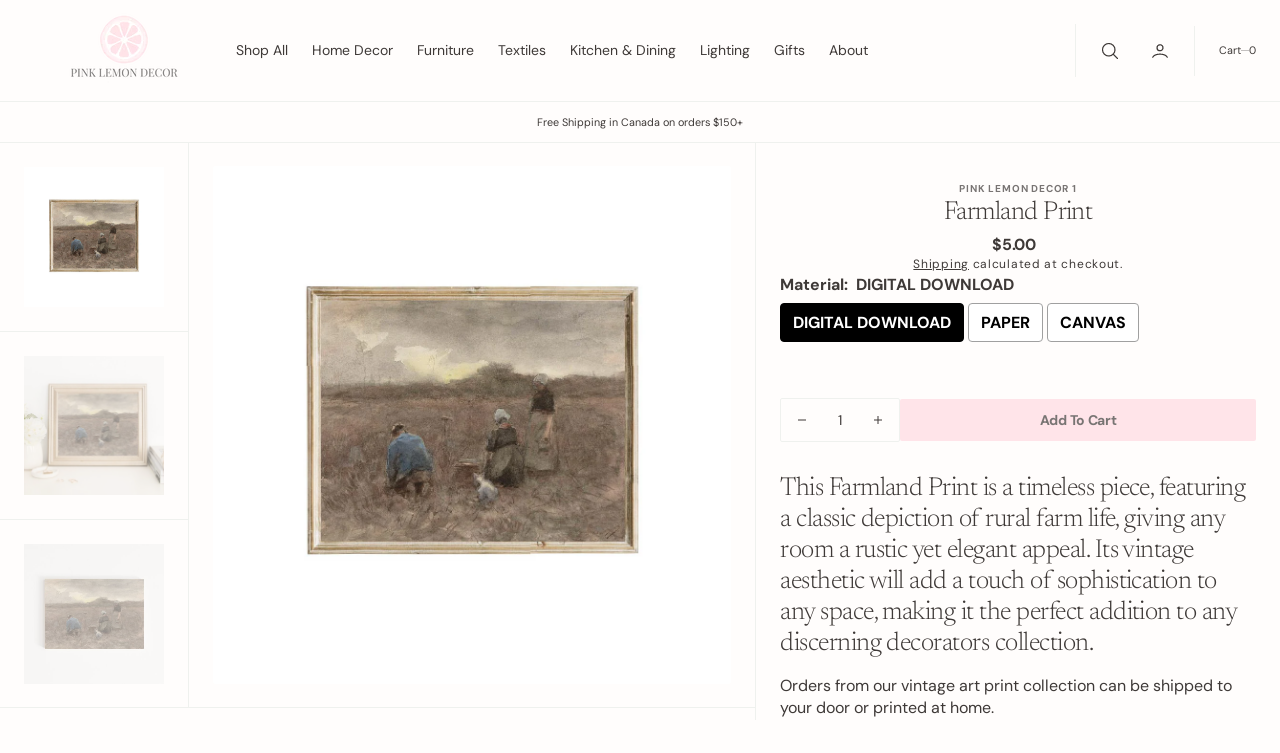

--- FILE ---
content_type: text/html; charset=utf-8
request_url: https://pinklemondecor.ca/collections/people/products/framhouse-print
body_size: 42173
content:
<!doctype html>
<html
	class="no-js"
	data-scheme="light"
	lang="en"
	dir="ltr"
>
	<head>
		<meta charset="utf-8">
		<meta http-equiv="X-UA-Compatible" content="IE=edge">
		<meta name="viewport" content="width=device-width,initial-scale=1">
		<meta name="theme-color" content="">
		<link rel="canonical" href="https://pinklemondecor.ca/products/framhouse-print">
		<link rel="preconnect" href="https://cdn.shopify.com" crossorigin><link
				rel="icon"
				type="image/png"
				href="//pinklemondecor.ca/cdn/shop/files/pld_logo_9019e1fa-fcdd-4267-8dda-7f23128c61cb_32x32.jpg?v=1747920062"
			><link rel="preconnect" href="https://fonts.shopifycdn.com" crossorigin><title>Farm Vintage Print</title>

		
			<meta name="description" content="Vintage Farm Painting | Farmhouse Print | Muted Vintage Landscape Painting |Oil Painting | Vintage Art | European Home Decor PRINTABLE |Vintage Print | Vintage Art | Digital Download Shop Pink Lemon Decor prints for easy, affordable art you can frame yourself! printed on high-quality card stock print only- frame/props are not included. Digital print available.">
		

		

<meta property="og:site_name" content="PINK LEMON DECOR ">
<meta property="og:url" content="https://pinklemondecor.ca/products/framhouse-print">
<meta property="og:title" content="Farm Vintage Print">
<meta property="og:type" content="product">
<meta property="og:description" content="Vintage Farm Painting | Farmhouse Print | Muted Vintage Landscape Painting |Oil Painting | Vintage Art | European Home Decor PRINTABLE |Vintage Print | Vintage Art | Digital Download Shop Pink Lemon Decor prints for easy, affordable art you can frame yourself! printed on high-quality card stock print only- frame/props are not included. Digital print available."><meta property="og:image" content="http://pinklemondecor.ca/cdn/shop/products/76.jpg?v=1622138932">
  <meta property="og:image:secure_url" content="https://pinklemondecor.ca/cdn/shop/products/76.jpg?v=1622138932">
  <meta property="og:image:width" content="1083">
  <meta property="og:image:height" content="1083"><meta property="og:price:amount" content="0.00">
  <meta property="og:price:currency" content="CAD"><meta name="twitter:card" content="summary_large_image">
<meta name="twitter:title" content="Farm Vintage Print">
<meta name="twitter:description" content="Vintage Farm Painting | Farmhouse Print | Muted Vintage Landscape Painting |Oil Painting | Vintage Art | European Home Decor PRINTABLE |Vintage Print | Vintage Art | Digital Download Shop Pink Lemon Decor prints for easy, affordable art you can frame yourself! printed on high-quality card stock print only- frame/props are not included. Digital print available.">


		<script src="//pinklemondecor.ca/cdn/shop/t/8/assets/constants.js?v=57430444635880596041747609282" defer="defer"></script>
		<script src="//pinklemondecor.ca/cdn/shop/t/8/assets/pubsub.js?v=2921868252632587581747609283" defer="defer"></script>
		<script src="//pinklemondecor.ca/cdn/shop/t/8/assets/global.js?v=108144428334616398561747609282" defer="defer"></script>

		<script>window.performance && window.performance.mark && window.performance.mark('shopify.content_for_header.start');</script><meta name="facebook-domain-verification" content="3fxw5q65ee1ab2h18i09hd5c7o2srv">
<meta name="facebook-domain-verification" content="74yxygaw159nuo1o7t8gct9cx8riai">
<meta name="facebook-domain-verification" content="ckx51boc9nfabdbbbhbdf1aqf4q22u">
<meta name="google-site-verification" content="7HYR-lHjhcmDovMp07q3z6Mb4ttdmxU1HlhqIvpJcSc">
<meta id="shopify-digital-wallet" name="shopify-digital-wallet" content="/29035888728/digital_wallets/dialog">
<meta name="shopify-checkout-api-token" content="0af34a42e38c81e989ced46e6f197d3d">
<meta id="in-context-paypal-metadata" data-shop-id="29035888728" data-venmo-supported="false" data-environment="production" data-locale="en_US" data-paypal-v4="true" data-currency="CAD">
<link rel="alternate" type="application/json+oembed" href="https://pinklemondecor.ca/products/framhouse-print.oembed">
<script async="async" src="/checkouts/internal/preloads.js?locale=en-CA"></script>
<link rel="preconnect" href="https://shop.app" crossorigin="anonymous">
<script async="async" src="https://shop.app/checkouts/internal/preloads.js?locale=en-CA&shop_id=29035888728" crossorigin="anonymous"></script>
<script id="apple-pay-shop-capabilities" type="application/json">{"shopId":29035888728,"countryCode":"CA","currencyCode":"CAD","merchantCapabilities":["supports3DS"],"merchantId":"gid:\/\/shopify\/Shop\/29035888728","merchantName":"PINK LEMON DECOR ","requiredBillingContactFields":["postalAddress","email","phone"],"requiredShippingContactFields":["postalAddress","email","phone"],"shippingType":"shipping","supportedNetworks":["visa","masterCard","amex","discover","interac","jcb"],"total":{"type":"pending","label":"PINK LEMON DECOR ","amount":"1.00"},"shopifyPaymentsEnabled":true,"supportsSubscriptions":true}</script>
<script id="shopify-features" type="application/json">{"accessToken":"0af34a42e38c81e989ced46e6f197d3d","betas":["rich-media-storefront-analytics"],"domain":"pinklemondecor.ca","predictiveSearch":true,"shopId":29035888728,"locale":"en"}</script>
<script>var Shopify = Shopify || {};
Shopify.shop = "pink-lemon-decor-1.myshopify.com";
Shopify.locale = "en";
Shopify.currency = {"active":"CAD","rate":"1.0"};
Shopify.country = "CA";
Shopify.theme = {"name":"Nordic","id":178162204988,"schema_name":"Nordic","schema_version":"1.2.1","theme_store_id":2801,"role":"main"};
Shopify.theme.handle = "null";
Shopify.theme.style = {"id":null,"handle":null};
Shopify.cdnHost = "pinklemondecor.ca/cdn";
Shopify.routes = Shopify.routes || {};
Shopify.routes.root = "/";</script>
<script type="module">!function(o){(o.Shopify=o.Shopify||{}).modules=!0}(window);</script>
<script>!function(o){function n(){var o=[];function n(){o.push(Array.prototype.slice.apply(arguments))}return n.q=o,n}var t=o.Shopify=o.Shopify||{};t.loadFeatures=n(),t.autoloadFeatures=n()}(window);</script>
<script>
  window.ShopifyPay = window.ShopifyPay || {};
  window.ShopifyPay.apiHost = "shop.app\/pay";
  window.ShopifyPay.redirectState = null;
</script>
<script id="shop-js-analytics" type="application/json">{"pageType":"product"}</script>
<script defer="defer" async type="module" src="//pinklemondecor.ca/cdn/shopifycloud/shop-js/modules/v2/client.init-shop-cart-sync_C5BV16lS.en.esm.js"></script>
<script defer="defer" async type="module" src="//pinklemondecor.ca/cdn/shopifycloud/shop-js/modules/v2/chunk.common_CygWptCX.esm.js"></script>
<script type="module">
  await import("//pinklemondecor.ca/cdn/shopifycloud/shop-js/modules/v2/client.init-shop-cart-sync_C5BV16lS.en.esm.js");
await import("//pinklemondecor.ca/cdn/shopifycloud/shop-js/modules/v2/chunk.common_CygWptCX.esm.js");

  window.Shopify.SignInWithShop?.initShopCartSync?.({"fedCMEnabled":true,"windoidEnabled":true});

</script>
<script>
  window.Shopify = window.Shopify || {};
  if (!window.Shopify.featureAssets) window.Shopify.featureAssets = {};
  window.Shopify.featureAssets['shop-js'] = {"shop-cart-sync":["modules/v2/client.shop-cart-sync_ZFArdW7E.en.esm.js","modules/v2/chunk.common_CygWptCX.esm.js"],"init-fed-cm":["modules/v2/client.init-fed-cm_CmiC4vf6.en.esm.js","modules/v2/chunk.common_CygWptCX.esm.js"],"shop-button":["modules/v2/client.shop-button_tlx5R9nI.en.esm.js","modules/v2/chunk.common_CygWptCX.esm.js"],"shop-cash-offers":["modules/v2/client.shop-cash-offers_DOA2yAJr.en.esm.js","modules/v2/chunk.common_CygWptCX.esm.js","modules/v2/chunk.modal_D71HUcav.esm.js"],"init-windoid":["modules/v2/client.init-windoid_sURxWdc1.en.esm.js","modules/v2/chunk.common_CygWptCX.esm.js"],"shop-toast-manager":["modules/v2/client.shop-toast-manager_ClPi3nE9.en.esm.js","modules/v2/chunk.common_CygWptCX.esm.js"],"init-shop-email-lookup-coordinator":["modules/v2/client.init-shop-email-lookup-coordinator_B8hsDcYM.en.esm.js","modules/v2/chunk.common_CygWptCX.esm.js"],"init-shop-cart-sync":["modules/v2/client.init-shop-cart-sync_C5BV16lS.en.esm.js","modules/v2/chunk.common_CygWptCX.esm.js"],"avatar":["modules/v2/client.avatar_BTnouDA3.en.esm.js"],"pay-button":["modules/v2/client.pay-button_FdsNuTd3.en.esm.js","modules/v2/chunk.common_CygWptCX.esm.js"],"init-customer-accounts":["modules/v2/client.init-customer-accounts_DxDtT_ad.en.esm.js","modules/v2/client.shop-login-button_C5VAVYt1.en.esm.js","modules/v2/chunk.common_CygWptCX.esm.js","modules/v2/chunk.modal_D71HUcav.esm.js"],"init-shop-for-new-customer-accounts":["modules/v2/client.init-shop-for-new-customer-accounts_ChsxoAhi.en.esm.js","modules/v2/client.shop-login-button_C5VAVYt1.en.esm.js","modules/v2/chunk.common_CygWptCX.esm.js","modules/v2/chunk.modal_D71HUcav.esm.js"],"shop-login-button":["modules/v2/client.shop-login-button_C5VAVYt1.en.esm.js","modules/v2/chunk.common_CygWptCX.esm.js","modules/v2/chunk.modal_D71HUcav.esm.js"],"init-customer-accounts-sign-up":["modules/v2/client.init-customer-accounts-sign-up_CPSyQ0Tj.en.esm.js","modules/v2/client.shop-login-button_C5VAVYt1.en.esm.js","modules/v2/chunk.common_CygWptCX.esm.js","modules/v2/chunk.modal_D71HUcav.esm.js"],"shop-follow-button":["modules/v2/client.shop-follow-button_Cva4Ekp9.en.esm.js","modules/v2/chunk.common_CygWptCX.esm.js","modules/v2/chunk.modal_D71HUcav.esm.js"],"checkout-modal":["modules/v2/client.checkout-modal_BPM8l0SH.en.esm.js","modules/v2/chunk.common_CygWptCX.esm.js","modules/v2/chunk.modal_D71HUcav.esm.js"],"lead-capture":["modules/v2/client.lead-capture_Bi8yE_yS.en.esm.js","modules/v2/chunk.common_CygWptCX.esm.js","modules/v2/chunk.modal_D71HUcav.esm.js"],"shop-login":["modules/v2/client.shop-login_D6lNrXab.en.esm.js","modules/v2/chunk.common_CygWptCX.esm.js","modules/v2/chunk.modal_D71HUcav.esm.js"],"payment-terms":["modules/v2/client.payment-terms_CZxnsJam.en.esm.js","modules/v2/chunk.common_CygWptCX.esm.js","modules/v2/chunk.modal_D71HUcav.esm.js"]};
</script>
<script>(function() {
  var isLoaded = false;
  function asyncLoad() {
    if (isLoaded) return;
    isLoaded = true;
    var urls = ["\/\/cdn.shopify.com\/proxy\/419a7b8fbf14e64e91b4f5d116a88fe8f015f642517f82139cfb123318abf6a0\/api.goaffpro.com\/loader.js?shop=pink-lemon-decor-1.myshopify.com\u0026sp-cache-control=cHVibGljLCBtYXgtYWdlPTkwMA","\/\/cdn.shopify.com\/proxy\/73cb3371d67e1547a11f7e80c8e87eea58809869c9437e0ca77760a7a3916420\/obscure-escarpment-2240.herokuapp.com\/js\/best_custom_product_options.js?shop=pink-lemon-decor-1.myshopify.com\u0026sp-cache-control=cHVibGljLCBtYXgtYWdlPTkwMA","https:\/\/cdn.nfcube.com\/instafeed-e6521d39bfcfaa1b4cf8d922c6eaf771.js?shop=pink-lemon-decor-1.myshopify.com"];
    for (var i = 0; i < urls.length; i++) {
      var s = document.createElement('script');
      s.type = 'text/javascript';
      s.async = true;
      s.src = urls[i];
      var x = document.getElementsByTagName('script')[0];
      x.parentNode.insertBefore(s, x);
    }
  };
  if(window.attachEvent) {
    window.attachEvent('onload', asyncLoad);
  } else {
    window.addEventListener('load', asyncLoad, false);
  }
})();</script>
<script id="__st">var __st={"a":29035888728,"offset":-18000,"reqid":"71653a79-149e-42cd-acd6-f1724bdfede9-1768761581","pageurl":"pinklemondecor.ca\/collections\/people\/products\/framhouse-print","u":"42d28d649b2c","p":"product","rtyp":"product","rid":6633596354648};</script>
<script>window.ShopifyPaypalV4VisibilityTracking = true;</script>
<script id="captcha-bootstrap">!function(){'use strict';const t='contact',e='account',n='new_comment',o=[[t,t],['blogs',n],['comments',n],[t,'customer']],c=[[e,'customer_login'],[e,'guest_login'],[e,'recover_customer_password'],[e,'create_customer']],r=t=>t.map((([t,e])=>`form[action*='/${t}']:not([data-nocaptcha='true']) input[name='form_type'][value='${e}']`)).join(','),a=t=>()=>t?[...document.querySelectorAll(t)].map((t=>t.form)):[];function s(){const t=[...o],e=r(t);return a(e)}const i='password',u='form_key',d=['recaptcha-v3-token','g-recaptcha-response','h-captcha-response',i],f=()=>{try{return window.sessionStorage}catch{return}},m='__shopify_v',_=t=>t.elements[u];function p(t,e,n=!1){try{const o=window.sessionStorage,c=JSON.parse(o.getItem(e)),{data:r}=function(t){const{data:e,action:n}=t;return t[m]||n?{data:e,action:n}:{data:t,action:n}}(c);for(const[e,n]of Object.entries(r))t.elements[e]&&(t.elements[e].value=n);n&&o.removeItem(e)}catch(o){console.error('form repopulation failed',{error:o})}}const l='form_type',E='cptcha';function T(t){t.dataset[E]=!0}const w=window,h=w.document,L='Shopify',v='ce_forms',y='captcha';let A=!1;((t,e)=>{const n=(g='f06e6c50-85a8-45c8-87d0-21a2b65856fe',I='https://cdn.shopify.com/shopifycloud/storefront-forms-hcaptcha/ce_storefront_forms_captcha_hcaptcha.v1.5.2.iife.js',D={infoText:'Protected by hCaptcha',privacyText:'Privacy',termsText:'Terms'},(t,e,n)=>{const o=w[L][v],c=o.bindForm;if(c)return c(t,g,e,D).then(n);var r;o.q.push([[t,g,e,D],n]),r=I,A||(h.body.append(Object.assign(h.createElement('script'),{id:'captcha-provider',async:!0,src:r})),A=!0)});var g,I,D;w[L]=w[L]||{},w[L][v]=w[L][v]||{},w[L][v].q=[],w[L][y]=w[L][y]||{},w[L][y].protect=function(t,e){n(t,void 0,e),T(t)},Object.freeze(w[L][y]),function(t,e,n,w,h,L){const[v,y,A,g]=function(t,e,n){const i=e?o:[],u=t?c:[],d=[...i,...u],f=r(d),m=r(i),_=r(d.filter((([t,e])=>n.includes(e))));return[a(f),a(m),a(_),s()]}(w,h,L),I=t=>{const e=t.target;return e instanceof HTMLFormElement?e:e&&e.form},D=t=>v().includes(t);t.addEventListener('submit',(t=>{const e=I(t);if(!e)return;const n=D(e)&&!e.dataset.hcaptchaBound&&!e.dataset.recaptchaBound,o=_(e),c=g().includes(e)&&(!o||!o.value);(n||c)&&t.preventDefault(),c&&!n&&(function(t){try{if(!f())return;!function(t){const e=f();if(!e)return;const n=_(t);if(!n)return;const o=n.value;o&&e.removeItem(o)}(t);const e=Array.from(Array(32),(()=>Math.random().toString(36)[2])).join('');!function(t,e){_(t)||t.append(Object.assign(document.createElement('input'),{type:'hidden',name:u})),t.elements[u].value=e}(t,e),function(t,e){const n=f();if(!n)return;const o=[...t.querySelectorAll(`input[type='${i}']`)].map((({name:t})=>t)),c=[...d,...o],r={};for(const[a,s]of new FormData(t).entries())c.includes(a)||(r[a]=s);n.setItem(e,JSON.stringify({[m]:1,action:t.action,data:r}))}(t,e)}catch(e){console.error('failed to persist form',e)}}(e),e.submit())}));const S=(t,e)=>{t&&!t.dataset[E]&&(n(t,e.some((e=>e===t))),T(t))};for(const o of['focusin','change'])t.addEventListener(o,(t=>{const e=I(t);D(e)&&S(e,y())}));const B=e.get('form_key'),M=e.get(l),P=B&&M;t.addEventListener('DOMContentLoaded',(()=>{const t=y();if(P)for(const e of t)e.elements[l].value===M&&p(e,B);[...new Set([...A(),...v().filter((t=>'true'===t.dataset.shopifyCaptcha))])].forEach((e=>S(e,t)))}))}(h,new URLSearchParams(w.location.search),n,t,e,['guest_login'])})(!0,!0)}();</script>
<script integrity="sha256-4kQ18oKyAcykRKYeNunJcIwy7WH5gtpwJnB7kiuLZ1E=" data-source-attribution="shopify.loadfeatures" defer="defer" src="//pinklemondecor.ca/cdn/shopifycloud/storefront/assets/storefront/load_feature-a0a9edcb.js" crossorigin="anonymous"></script>
<script crossorigin="anonymous" defer="defer" src="//pinklemondecor.ca/cdn/shopifycloud/storefront/assets/shopify_pay/storefront-65b4c6d7.js?v=20250812"></script>
<script data-source-attribution="shopify.dynamic_checkout.dynamic.init">var Shopify=Shopify||{};Shopify.PaymentButton=Shopify.PaymentButton||{isStorefrontPortableWallets:!0,init:function(){window.Shopify.PaymentButton.init=function(){};var t=document.createElement("script");t.src="https://pinklemondecor.ca/cdn/shopifycloud/portable-wallets/latest/portable-wallets.en.js",t.type="module",document.head.appendChild(t)}};
</script>
<script data-source-attribution="shopify.dynamic_checkout.buyer_consent">
  function portableWalletsHideBuyerConsent(e){var t=document.getElementById("shopify-buyer-consent"),n=document.getElementById("shopify-subscription-policy-button");t&&n&&(t.classList.add("hidden"),t.setAttribute("aria-hidden","true"),n.removeEventListener("click",e))}function portableWalletsShowBuyerConsent(e){var t=document.getElementById("shopify-buyer-consent"),n=document.getElementById("shopify-subscription-policy-button");t&&n&&(t.classList.remove("hidden"),t.removeAttribute("aria-hidden"),n.addEventListener("click",e))}window.Shopify?.PaymentButton&&(window.Shopify.PaymentButton.hideBuyerConsent=portableWalletsHideBuyerConsent,window.Shopify.PaymentButton.showBuyerConsent=portableWalletsShowBuyerConsent);
</script>
<script>
  function portableWalletsCleanup(e){e&&e.src&&console.error("Failed to load portable wallets script "+e.src);var t=document.querySelectorAll("shopify-accelerated-checkout .shopify-payment-button__skeleton, shopify-accelerated-checkout-cart .wallet-cart-button__skeleton"),e=document.getElementById("shopify-buyer-consent");for(let e=0;e<t.length;e++)t[e].remove();e&&e.remove()}function portableWalletsNotLoadedAsModule(e){e instanceof ErrorEvent&&"string"==typeof e.message&&e.message.includes("import.meta")&&"string"==typeof e.filename&&e.filename.includes("portable-wallets")&&(window.removeEventListener("error",portableWalletsNotLoadedAsModule),window.Shopify.PaymentButton.failedToLoad=e,"loading"===document.readyState?document.addEventListener("DOMContentLoaded",window.Shopify.PaymentButton.init):window.Shopify.PaymentButton.init())}window.addEventListener("error",portableWalletsNotLoadedAsModule);
</script>

<script type="module" src="https://pinklemondecor.ca/cdn/shopifycloud/portable-wallets/latest/portable-wallets.en.js" onError="portableWalletsCleanup(this)" crossorigin="anonymous"></script>
<script nomodule>
  document.addEventListener("DOMContentLoaded", portableWalletsCleanup);
</script>

<link id="shopify-accelerated-checkout-styles" rel="stylesheet" media="screen" href="https://pinklemondecor.ca/cdn/shopifycloud/portable-wallets/latest/accelerated-checkout-backwards-compat.css" crossorigin="anonymous">
<style id="shopify-accelerated-checkout-cart">
        #shopify-buyer-consent {
  margin-top: 1em;
  display: inline-block;
  width: 100%;
}

#shopify-buyer-consent.hidden {
  display: none;
}

#shopify-subscription-policy-button {
  background: none;
  border: none;
  padding: 0;
  text-decoration: underline;
  font-size: inherit;
  cursor: pointer;
}

#shopify-subscription-policy-button::before {
  box-shadow: none;
}

      </style>
<script id="sections-script" data-sections="main-product,product-recommendations,header,footer" defer="defer" src="//pinklemondecor.ca/cdn/shop/t/8/compiled_assets/scripts.js?v=6401"></script>
<script>window.performance && window.performance.mark && window.performance.mark('shopify.content_for_header.end');</script>
		
		

<style data-shopify>
	@font-face {
  font-family: "DM Sans";
  font-weight: 400;
  font-style: normal;
  font-display: swap;
  src: url("//pinklemondecor.ca/cdn/fonts/dm_sans/dmsans_n4.ec80bd4dd7e1a334c969c265873491ae56018d72.woff2") format("woff2"),
       url("//pinklemondecor.ca/cdn/fonts/dm_sans/dmsans_n4.87bdd914d8a61247b911147ae68e754d695c58a6.woff") format("woff");
}

	@font-face {
  font-family: Newsreader;
  font-weight: 300;
  font-style: normal;
  font-display: swap;
  src: url("//pinklemondecor.ca/cdn/fonts/newsreader/newsreader_n3.91c821924f9e885be236f45ca7ea362dc66668b6.woff2") format("woff2"),
       url("//pinklemondecor.ca/cdn/fonts/newsreader/newsreader_n3.8603b522459182a0f3f6cdc888978218bf52a907.woff") format("woff");
}

	@font-face {
  font-family: "DM Sans";
  font-weight: 700;
  font-style: normal;
  font-display: swap;
  src: url("//pinklemondecor.ca/cdn/fonts/dm_sans/dmsans_n7.97e21d81502002291ea1de8aefb79170c6946ce5.woff2") format("woff2"),
       url("//pinklemondecor.ca/cdn/fonts/dm_sans/dmsans_n7.af5c214f5116410ca1d53a2090665620e78e2e1b.woff") format("woff");
}

	@font-face {
  font-family: Newsreader;
  font-weight: 500;
  font-style: normal;
  font-display: swap;
  src: url("//pinklemondecor.ca/cdn/fonts/newsreader/newsreader_n5.a5140c017534cc37a56cca2c3893d76127bc46ac.woff2") format("woff2"),
       url("//pinklemondecor.ca/cdn/fonts/newsreader/newsreader_n5.3dd12d25b3bc9523b61e07ec08ffbe2bd1fbeb76.woff") format("woff");
}

	@font-face {
  font-family: "DM Sans";
  font-weight: 500;
  font-style: normal;
  font-display: swap;
  src: url("//pinklemondecor.ca/cdn/fonts/dm_sans/dmsans_n5.8a0f1984c77eb7186ceb87c4da2173ff65eb012e.woff2") format("woff2"),
       url("//pinklemondecor.ca/cdn/fonts/dm_sans/dmsans_n5.9ad2e755a89e15b3d6c53259daad5fc9609888e6.woff") format("woff");
}

	@font-face {
  font-family: "DM Sans";
  font-weight: 700;
  font-style: normal;
  font-display: swap;
  src: url("//pinklemondecor.ca/cdn/fonts/dm_sans/dmsans_n7.97e21d81502002291ea1de8aefb79170c6946ce5.woff2") format("woff2"),
       url("//pinklemondecor.ca/cdn/fonts/dm_sans/dmsans_n7.af5c214f5116410ca1d53a2090665620e78e2e1b.woff") format("woff");
}

	@font-face {
  font-family: Newsreader;
  font-weight: 500;
  font-style: normal;
  font-display: swap;
  src: url("//pinklemondecor.ca/cdn/fonts/newsreader/newsreader_n5.a5140c017534cc37a56cca2c3893d76127bc46ac.woff2") format("woff2"),
       url("//pinklemondecor.ca/cdn/fonts/newsreader/newsreader_n5.3dd12d25b3bc9523b61e07ec08ffbe2bd1fbeb76.woff") format("woff");
}

	@font-face {
  font-family: "DM Sans";
  font-weight: 400;
  font-style: normal;
  font-display: swap;
  src: url("//pinklemondecor.ca/cdn/fonts/dm_sans/dmsans_n4.ec80bd4dd7e1a334c969c265873491ae56018d72.woff2") format("woff2"),
       url("//pinklemondecor.ca/cdn/fonts/dm_sans/dmsans_n4.87bdd914d8a61247b911147ae68e754d695c58a6.woff") format("woff");
}

	@font-face {
  font-family: Archivo;
  font-weight: 600;
  font-style: normal;
  font-display: swap;
  src: url("//pinklemondecor.ca/cdn/fonts/archivo/archivo_n6.06ce7cb3e84f9557d04c35761e39e39ea101fb19.woff2") format("woff2"),
       url("//pinklemondecor.ca/cdn/fonts/archivo/archivo_n6.5dd16bc207dfc6d25ca8472d89387d828f610453.woff") format("woff");
}

	
	
	@font-face {
  font-family: "DM Sans";
  font-weight: 300;
  font-style: normal;
  font-display: swap;
  src: url("//pinklemondecor.ca/cdn/fonts/dm_sans/dmsans_n3.d218434bb518134511e5205d90c23cfb8a1b261b.woff2") format("woff2"),
       url("//pinklemondecor.ca/cdn/fonts/dm_sans/dmsans_n3.0c324a11de656e0e3f656188ad5de9ff34f70c04.woff") format("woff");
}

	@font-face {
  font-family: "DM Sans";
  font-weight: 400;
  font-style: normal;
  font-display: swap;
  src: url("//pinklemondecor.ca/cdn/fonts/dm_sans/dmsans_n4.ec80bd4dd7e1a334c969c265873491ae56018d72.woff2") format("woff2"),
       url("//pinklemondecor.ca/cdn/fonts/dm_sans/dmsans_n4.87bdd914d8a61247b911147ae68e754d695c58a6.woff") format("woff");
}

	@font-face {
  font-family: "DM Sans";
  font-weight: 500;
  font-style: normal;
  font-display: swap;
  src: url("//pinklemondecor.ca/cdn/fonts/dm_sans/dmsans_n5.8a0f1984c77eb7186ceb87c4da2173ff65eb012e.woff2") format("woff2"),
       url("//pinklemondecor.ca/cdn/fonts/dm_sans/dmsans_n5.9ad2e755a89e15b3d6c53259daad5fc9609888e6.woff") format("woff");
}

	@font-face {
  font-family: "DM Sans";
  font-weight: 700;
  font-style: normal;
  font-display: swap;
  src: url("//pinklemondecor.ca/cdn/fonts/dm_sans/dmsans_n7.97e21d81502002291ea1de8aefb79170c6946ce5.woff2") format("woff2"),
       url("//pinklemondecor.ca/cdn/fonts/dm_sans/dmsans_n7.af5c214f5116410ca1d53a2090665620e78e2e1b.woff") format("woff");
}

	@font-face {
  font-family: Newsreader;
  font-weight: 700;
  font-style: normal;
  font-display: swap;
  src: url("//pinklemondecor.ca/cdn/fonts/newsreader/newsreader_n7.23ab8134dd970213aaed7699491a8a2cb47dae45.woff2") format("woff2"),
       url("//pinklemondecor.ca/cdn/fonts/newsreader/newsreader_n7.d508f4855ca4dedbd83fa582e42d6513c7e89b8a.woff") format("woff");
}

	@font-face {
  font-family: "DM Sans";
  font-weight: 400;
  font-style: italic;
  font-display: swap;
  src: url("//pinklemondecor.ca/cdn/fonts/dm_sans/dmsans_i4.b8fe05e69ee95d5a53155c346957d8cbf5081c1a.woff2") format("woff2"),
       url("//pinklemondecor.ca/cdn/fonts/dm_sans/dmsans_i4.403fe28ee2ea63e142575c0aa47684d65f8c23a0.woff") format("woff");
}

	@font-face {
  font-family: Newsreader;
  font-weight: 300;
  font-style: italic;
  font-display: swap;
  src: url("//pinklemondecor.ca/cdn/fonts/newsreader/newsreader_i3.04cfe5a6ea2042ca335366614cf7f480c195409b.woff2") format("woff2"),
       url("//pinklemondecor.ca/cdn/fonts/newsreader/newsreader_i3.a99ead006589f1c2befe04ea5989719df7f19dfc.woff") format("woff");
}

	@font-face {
  font-family: "DM Sans";
  font-weight: 700;
  font-style: italic;
  font-display: swap;
  src: url("//pinklemondecor.ca/cdn/fonts/dm_sans/dmsans_i7.52b57f7d7342eb7255084623d98ab83fd96e7f9b.woff2") format("woff2"),
       url("//pinklemondecor.ca/cdn/fonts/dm_sans/dmsans_i7.d5e14ef18a1d4a8ce78a4187580b4eb1759c2eda.woff") format("woff");
}


	
		:root,
		[data-scheme=light] .color-background-1 {
			--color-background: 255,253,252;
--color-background-secondary: 249,245,244;

	--gradient-background: #fffdfc;

--color-foreground: 62, 57, 55;
--color-foreground-secondary: 120, 116, 115;
--color-foreground-title: 62, 57, 55;
--menu-shadow-color: var(--color-foreground);
--color-button-text: 255, 255, 255;
--color-button-text-hover: 255, 255, 255;
--color-button: 255, 228, 233;
--color-button-hover: 62, 57, 55;

--color-button-secondary: 255, 228, 233;
--color-button-secondary-hover: 227, 229, 227;
--color-button-secondary-text: 120, 116, 115;
--color-button-secondary-text-hover: 120, 116, 115;

--color-button-tertiary-text: 255, 228, 233;
--color-button-tertiary-text-hover: 62, 57, 55;



--color-overlay: 0, 0, 0;
--color-border-input: 249, 245, 244;
--color-border-input-hover: 247, 243, 242;
--color-background-input: 249, 245, 244;
--color-background-input-hover: 247, 243, 242;
--color-border: 239, 241, 238;
--color-accent: 255, 228, 233;

--color-badge-text: 62, 57, 55;
--color-badge-background: 255, 253, 252;
--color-blog-slider-heading-hover : var(--color-button-hover);

--color-badge-sale-background: 6, 6, 6;
--color-badge-sale-text: 253, 253, 253;
--color-badge-soldout-background: 6, 6, 6;
--color-badge-soldout-text: 204, 204, 204;
--color-badge-custom-background: 253, 253, 253;
--color-badge-custom-text: 6, 6, 6;
		}
		@media (prefers-color-scheme: light) {
			:root,
			[data-scheme=auto] .color-background-1 {
				--color-background: 255,253,252;
--color-background-secondary: 249,245,244;

	--gradient-background: #fffdfc;

--color-foreground: 62, 57, 55;
--color-foreground-secondary: 120, 116, 115;
--color-foreground-title: 62, 57, 55;
--menu-shadow-color: var(--color-foreground);
--color-button-text: 255, 255, 255;
--color-button-text-hover: 255, 255, 255;
--color-button: 255, 228, 233;
--color-button-hover: 62, 57, 55;

--color-button-secondary: 255, 228, 233;
--color-button-secondary-hover: 227, 229, 227;
--color-button-secondary-text: 120, 116, 115;
--color-button-secondary-text-hover: 120, 116, 115;

--color-button-tertiary-text: 255, 228, 233;
--color-button-tertiary-text-hover: 62, 57, 55;



--color-overlay: 0, 0, 0;
--color-border-input: 249, 245, 244;
--color-border-input-hover: 247, 243, 242;
--color-background-input: 249, 245, 244;
--color-background-input-hover: 247, 243, 242;
--color-border: 239, 241, 238;
--color-accent: 255, 228, 233;

--color-badge-text: 62, 57, 55;
--color-badge-background: 255, 253, 252;
--color-blog-slider-heading-hover : var(--color-button-hover);

--color-badge-sale-background: 6, 6, 6;
--color-badge-sale-text: 253, 253, 253;
--color-badge-soldout-background: 6, 6, 6;
--color-badge-soldout-text: 204, 204, 204;
--color-badge-custom-background: 253, 253, 253;
--color-badge-custom-text: 6, 6, 6;
			}
		}
		[data-scheme=dark],
			.color-inverse,
		[data-scheme=dark] .color-background-1 {
			
	--color-background: 30, 30, 30;
	--color-background-secondary: 16, 16, 16;
	--color-border-input: 44, 44, 44;
	--color-border-input-hover: 48, 48, 48;
	--color-background-input: 44, 44, 44;
	--color-background-input-hover: 48, 48, 48;


	--gradient-background: rgb(var(--color-background));

--color-blog-slider-heading-hover: 203, 211, 218;
--color-overlay: 31, 31, 31;
--color-foreground: 255, 255, 255;
--color-foreground-secondary: 255, 255, 255;
--color-foreground-title: 255, 255, 255;
--color-border: 53, 53, 53;
--color-link: 229, 229, 229;
--alpha-link: 0.5;
--color-button: 10, 10, 10;
--color-button-hover: 15, 15, 15;
--color-button-text: 255, 255, 255;
--color-button-text-hover: 255, 255, 255;
--color-button-secondary: 60, 60, 60;
--color-button-secondary-hover: 65, 65, 65;
--color-button-secondary-text: 255, 255, 255;
--color-button-secondary-text-hover: 255, 255, 255;
--color-button-tertiary: 15, 15, 15;
--color-button-tertiary-hover: 20, 20, 20;
--color-button-tertiary-text: 255, 255, 255;
--color-button-tertiary-text-hover: 255, 255, 255;
--alpha-button-background: 1;
--alpha-button-border: 1;
--color-social: 255, 255, 255;
--color-placeholder-input: 255, 255, 255;
--color-card-price-new: 229, 229, 229;
--color-card-price-old: 169, 169, 169;
--color-error-background: 0, 0, 0;
--color-title-text: 255, 255, 255;
--color-accent : 180, 180, 180;
--menu-shadow-color: 0,0,0;
--menu-shadow-alpha: 0.3;
--swiper-navigation-color: rgb(var(--color-foreground));
--swiper-pagination-color : rgb(var(--color-foreground));
		}
		@media (prefers-color-scheme: dark) {
			[data-scheme=auto],
			[data-scheme=auto] .color-background-1 {
				
	--color-background: 30, 30, 30;
	--color-background-secondary: 16, 16, 16;
	--color-border-input: 44, 44, 44;
	--color-border-input-hover: 48, 48, 48;
	--color-background-input: 44, 44, 44;
	--color-background-input-hover: 48, 48, 48;


	--gradient-background: rgb(var(--color-background));

--color-blog-slider-heading-hover: 203, 211, 218;
--color-overlay: 31, 31, 31;
--color-foreground: 255, 255, 255;
--color-foreground-secondary: 255, 255, 255;
--color-foreground-title: 255, 255, 255;
--color-border: 53, 53, 53;
--color-link: 229, 229, 229;
--alpha-link: 0.5;
--color-button: 10, 10, 10;
--color-button-hover: 15, 15, 15;
--color-button-text: 255, 255, 255;
--color-button-text-hover: 255, 255, 255;
--color-button-secondary: 60, 60, 60;
--color-button-secondary-hover: 65, 65, 65;
--color-button-secondary-text: 255, 255, 255;
--color-button-secondary-text-hover: 255, 255, 255;
--color-button-tertiary: 15, 15, 15;
--color-button-tertiary-hover: 20, 20, 20;
--color-button-tertiary-text: 255, 255, 255;
--color-button-tertiary-text-hover: 255, 255, 255;
--alpha-button-background: 1;
--alpha-button-border: 1;
--color-social: 255, 255, 255;
--color-placeholder-input: 255, 255, 255;
--color-card-price-new: 229, 229, 229;
--color-card-price-old: 169, 169, 169;
--color-error-background: 0, 0, 0;
--color-title-text: 255, 255, 255;
--color-accent : 180, 180, 180;
--menu-shadow-color: 0,0,0;
--menu-shadow-alpha: 0.3;
--swiper-navigation-color: rgb(var(--color-foreground));
--swiper-pagination-color : rgb(var(--color-foreground));
			}
		}

	
		
		[data-scheme=light] .color-background-2 {
			--color-background: 0,0,0;
--color-background-secondary: 0,0,0;

	--gradient-background: #000000;

--color-foreground: 255, 255, 255;
--color-foreground-secondary: 255, 255, 255;
--color-foreground-title: 255, 255, 255;
--menu-shadow-color: var(--color-foreground);
--color-button-text: 255, 255, 255;
--color-button-text-hover: 255, 255, 255;
--color-button: 98, 112, 89;
--color-button-hover: 62, 57, 55;

--color-button-secondary: 239, 241, 238;
--color-button-secondary-hover: 255, 255, 255;
--color-button-secondary-text: 98, 112, 89;
--color-button-secondary-text-hover: 98, 112, 89;

--color-button-tertiary-text: 255, 255, 255;
--color-button-tertiary-text-hover: 244, 244, 244;



--color-overlay: 0, 0, 0;
--color-border-input: 255, 255, 255;
--color-border-input-hover: 255, 255, 255;
--color-background-input: 255, 255, 255;
--color-background-input-hover: 251, 251, 251;
--color-border: 239, 241, 238;
--color-accent: 17, 50, 75;

--color-badge-text: 14, 40, 60;
--color-badge-background: 242, 244, 244;
--color-blog-slider-heading-hover : var(--color-button-hover);

--color-badge-sale-background: 6, 6, 6;
--color-badge-sale-text: 253, 253, 253;
--color-badge-soldout-background: 6, 6, 6;
--color-badge-soldout-text: 204, 204, 204;
--color-badge-custom-background: 253, 253, 253;
--color-badge-custom-text: 6, 6, 6;
		}
		@media (prefers-color-scheme: light) {
			
			[data-scheme=auto] .color-background-2 {
				--color-background: 0,0,0;
--color-background-secondary: 0,0,0;

	--gradient-background: #000000;

--color-foreground: 255, 255, 255;
--color-foreground-secondary: 255, 255, 255;
--color-foreground-title: 255, 255, 255;
--menu-shadow-color: var(--color-foreground);
--color-button-text: 255, 255, 255;
--color-button-text-hover: 255, 255, 255;
--color-button: 98, 112, 89;
--color-button-hover: 62, 57, 55;

--color-button-secondary: 239, 241, 238;
--color-button-secondary-hover: 255, 255, 255;
--color-button-secondary-text: 98, 112, 89;
--color-button-secondary-text-hover: 98, 112, 89;

--color-button-tertiary-text: 255, 255, 255;
--color-button-tertiary-text-hover: 244, 244, 244;



--color-overlay: 0, 0, 0;
--color-border-input: 255, 255, 255;
--color-border-input-hover: 255, 255, 255;
--color-background-input: 255, 255, 255;
--color-background-input-hover: 251, 251, 251;
--color-border: 239, 241, 238;
--color-accent: 17, 50, 75;

--color-badge-text: 14, 40, 60;
--color-badge-background: 242, 244, 244;
--color-blog-slider-heading-hover : var(--color-button-hover);

--color-badge-sale-background: 6, 6, 6;
--color-badge-sale-text: 253, 253, 253;
--color-badge-soldout-background: 6, 6, 6;
--color-badge-soldout-text: 204, 204, 204;
--color-badge-custom-background: 253, 253, 253;
--color-badge-custom-text: 6, 6, 6;
			}
		}
		
		[data-scheme=dark] .color-background-2 {
			
--color-background: 44, 44, 44;
--color-background-secondary: 31, 31, 31;
--color-border-input: 35, 35, 35;
--color-border-input-hover: 37, 37, 37;
--color-background-input: 35, 35, 35;
--color-background-input-hover:  37, 37, 37;


	--gradient-background: rgb(var(--color-background));

--color-blog-slider-heading-hover: 203, 211, 218;
--color-overlay: 31, 31, 31;
--color-foreground: 255, 255, 255;
--color-foreground-secondary: 255, 255, 255;
--color-foreground-title: 255, 255, 255;
--color-border: 53, 53, 53;
--color-link: 229, 229, 229;
--alpha-link: 0.5;
--color-button: 10, 10, 10;
--color-button-hover: 15, 15, 15;
--color-button-text: 255, 255, 255;
--color-button-text-hover: 255, 255, 255;
--color-button-secondary: 60, 60, 60;
--color-button-secondary-hover: 65, 65, 65;
--color-button-secondary-text: 255, 255, 255;
--color-button-secondary-text-hover: 255, 255, 255;
--color-button-tertiary: 15, 15, 15;
--color-button-tertiary-hover: 20, 20, 20;
--color-button-tertiary-text: 255, 255, 255;
--color-button-tertiary-text-hover: 255, 255, 255;
--alpha-button-background: 1;
--alpha-button-border: 1;
--color-social: 255, 255, 255;
--color-placeholder-input: 255, 255, 255;
--color-card-price-new: 229, 229, 229;
--color-card-price-old: 169, 169, 169;
--color-error-background: 0, 0, 0;
--color-title-text: 255, 255, 255;
--color-accent : 180, 180, 180;
--menu-shadow-color: 0,0,0;
--menu-shadow-alpha: 0.3;
--swiper-navigation-color: rgb(var(--color-foreground));
--swiper-pagination-color : rgb(var(--color-foreground));
		}
		@media (prefers-color-scheme: dark) {
			
			[data-scheme=auto] .color-background-2 {
				
--color-background: 44, 44, 44;
--color-background-secondary: 31, 31, 31;
--color-border-input: 35, 35, 35;
--color-border-input-hover: 37, 37, 37;
--color-background-input: 35, 35, 35;
--color-background-input-hover:  37, 37, 37;


	--gradient-background: rgb(var(--color-background));

--color-blog-slider-heading-hover: 203, 211, 218;
--color-overlay: 31, 31, 31;
--color-foreground: 255, 255, 255;
--color-foreground-secondary: 255, 255, 255;
--color-foreground-title: 255, 255, 255;
--color-border: 53, 53, 53;
--color-link: 229, 229, 229;
--alpha-link: 0.5;
--color-button: 10, 10, 10;
--color-button-hover: 15, 15, 15;
--color-button-text: 255, 255, 255;
--color-button-text-hover: 255, 255, 255;
--color-button-secondary: 60, 60, 60;
--color-button-secondary-hover: 65, 65, 65;
--color-button-secondary-text: 255, 255, 255;
--color-button-secondary-text-hover: 255, 255, 255;
--color-button-tertiary: 15, 15, 15;
--color-button-tertiary-hover: 20, 20, 20;
--color-button-tertiary-text: 255, 255, 255;
--color-button-tertiary-text-hover: 255, 255, 255;
--alpha-button-background: 1;
--alpha-button-border: 1;
--color-social: 255, 255, 255;
--color-placeholder-input: 255, 255, 255;
--color-card-price-new: 229, 229, 229;
--color-card-price-old: 169, 169, 169;
--color-error-background: 0, 0, 0;
--color-title-text: 255, 255, 255;
--color-accent : 180, 180, 180;
--menu-shadow-color: 0,0,0;
--menu-shadow-alpha: 0.3;
--swiper-navigation-color: rgb(var(--color-foreground));
--swiper-pagination-color : rgb(var(--color-foreground));
			}
		}

	
		
		[data-scheme=light] .color-background-3 {
			--color-background: 0,0,0;
--color-background-secondary: 0,0,0;

	--gradient-background: #000000;

--color-foreground: 255, 255, 255;
--color-foreground-secondary: 255, 255, 255;
--color-foreground-title: 255, 255, 255;
--menu-shadow-color: var(--color-foreground);
--color-button-text: 255, 255, 255;
--color-button-text-hover: 255, 255, 255;
--color-button: 98, 112, 89;
--color-button-hover: 62, 57, 55;

--color-button-secondary: 255, 228, 233;
--color-button-secondary-hover: 227, 229, 227;
--color-button-secondary-text: 98, 112, 89;
--color-button-secondary-text-hover: 98, 112, 89;

--color-button-tertiary-text: 98, 112, 89;
--color-button-tertiary-text-hover: 244, 244, 244;



--color-overlay: 0, 0, 0;
--color-border-input: 255, 255, 255;
--color-border-input-hover: 255, 255, 255;
--color-background-input: 255, 255, 255;
--color-background-input-hover: 251, 251, 251;
--color-border: 239, 241, 238;
--color-accent: 17, 50, 75;

--color-badge-text: 14, 40, 60;
--color-badge-background: 242, 244, 244;
--color-blog-slider-heading-hover : var(--color-button-hover);

--color-badge-sale-background: 6, 6, 6;
--color-badge-sale-text: 253, 253, 253;
--color-badge-soldout-background: 6, 6, 6;
--color-badge-soldout-text: 204, 204, 204;
--color-badge-custom-background: 253, 253, 253;
--color-badge-custom-text: 6, 6, 6;
		}
		@media (prefers-color-scheme: light) {
			
			[data-scheme=auto] .color-background-3 {
				--color-background: 0,0,0;
--color-background-secondary: 0,0,0;

	--gradient-background: #000000;

--color-foreground: 255, 255, 255;
--color-foreground-secondary: 255, 255, 255;
--color-foreground-title: 255, 255, 255;
--menu-shadow-color: var(--color-foreground);
--color-button-text: 255, 255, 255;
--color-button-text-hover: 255, 255, 255;
--color-button: 98, 112, 89;
--color-button-hover: 62, 57, 55;

--color-button-secondary: 255, 228, 233;
--color-button-secondary-hover: 227, 229, 227;
--color-button-secondary-text: 98, 112, 89;
--color-button-secondary-text-hover: 98, 112, 89;

--color-button-tertiary-text: 98, 112, 89;
--color-button-tertiary-text-hover: 244, 244, 244;



--color-overlay: 0, 0, 0;
--color-border-input: 255, 255, 255;
--color-border-input-hover: 255, 255, 255;
--color-background-input: 255, 255, 255;
--color-background-input-hover: 251, 251, 251;
--color-border: 239, 241, 238;
--color-accent: 17, 50, 75;

--color-badge-text: 14, 40, 60;
--color-badge-background: 242, 244, 244;
--color-blog-slider-heading-hover : var(--color-button-hover);

--color-badge-sale-background: 6, 6, 6;
--color-badge-sale-text: 253, 253, 253;
--color-badge-soldout-background: 6, 6, 6;
--color-badge-soldout-text: 204, 204, 204;
--color-badge-custom-background: 253, 253, 253;
--color-badge-custom-text: 6, 6, 6;
			}
		}
		
		[data-scheme=dark] .color-background-3 {
			
--color-background: 44, 44, 44;
--color-background-secondary: 31, 31, 31;
--color-border-input: 35, 35, 35;
--color-border-input-hover: 37, 37, 37;
--color-background-input: 35, 35, 35;
--color-background-input-hover:  37, 37, 37;


	--gradient-background: rgb(var(--color-background));

--color-blog-slider-heading-hover: 203, 211, 218;
--color-overlay: 31, 31, 31;
--color-foreground: 255, 255, 255;
--color-foreground-secondary: 255, 255, 255;
--color-foreground-title: 255, 255, 255;
--color-border: 53, 53, 53;
--color-link: 229, 229, 229;
--alpha-link: 0.5;
--color-button: 10, 10, 10;
--color-button-hover: 15, 15, 15;
--color-button-text: 255, 255, 255;
--color-button-text-hover: 255, 255, 255;
--color-button-secondary: 60, 60, 60;
--color-button-secondary-hover: 65, 65, 65;
--color-button-secondary-text: 255, 255, 255;
--color-button-secondary-text-hover: 255, 255, 255;
--color-button-tertiary: 15, 15, 15;
--color-button-tertiary-hover: 20, 20, 20;
--color-button-tertiary-text: 255, 255, 255;
--color-button-tertiary-text-hover: 255, 255, 255;
--alpha-button-background: 1;
--alpha-button-border: 1;
--color-social: 255, 255, 255;
--color-placeholder-input: 255, 255, 255;
--color-card-price-new: 229, 229, 229;
--color-card-price-old: 169, 169, 169;
--color-error-background: 0, 0, 0;
--color-title-text: 255, 255, 255;
--color-accent : 180, 180, 180;
--menu-shadow-color: 0,0,0;
--menu-shadow-alpha: 0.3;
--swiper-navigation-color: rgb(var(--color-foreground));
--swiper-pagination-color : rgb(var(--color-foreground));
		}
		@media (prefers-color-scheme: dark) {
			
			[data-scheme=auto] .color-background-3 {
				
--color-background: 44, 44, 44;
--color-background-secondary: 31, 31, 31;
--color-border-input: 35, 35, 35;
--color-border-input-hover: 37, 37, 37;
--color-background-input: 35, 35, 35;
--color-background-input-hover:  37, 37, 37;


	--gradient-background: rgb(var(--color-background));

--color-blog-slider-heading-hover: 203, 211, 218;
--color-overlay: 31, 31, 31;
--color-foreground: 255, 255, 255;
--color-foreground-secondary: 255, 255, 255;
--color-foreground-title: 255, 255, 255;
--color-border: 53, 53, 53;
--color-link: 229, 229, 229;
--alpha-link: 0.5;
--color-button: 10, 10, 10;
--color-button-hover: 15, 15, 15;
--color-button-text: 255, 255, 255;
--color-button-text-hover: 255, 255, 255;
--color-button-secondary: 60, 60, 60;
--color-button-secondary-hover: 65, 65, 65;
--color-button-secondary-text: 255, 255, 255;
--color-button-secondary-text-hover: 255, 255, 255;
--color-button-tertiary: 15, 15, 15;
--color-button-tertiary-hover: 20, 20, 20;
--color-button-tertiary-text: 255, 255, 255;
--color-button-tertiary-text-hover: 255, 255, 255;
--alpha-button-background: 1;
--alpha-button-border: 1;
--color-social: 255, 255, 255;
--color-placeholder-input: 255, 255, 255;
--color-card-price-new: 229, 229, 229;
--color-card-price-old: 169, 169, 169;
--color-error-background: 0, 0, 0;
--color-title-text: 255, 255, 255;
--color-accent : 180, 180, 180;
--menu-shadow-color: 0,0,0;
--menu-shadow-alpha: 0.3;
--swiper-navigation-color: rgb(var(--color-foreground));
--swiper-pagination-color : rgb(var(--color-foreground));
			}
		}

	
		
		[data-scheme=light] .color-scheme-0a8f0ebe-1be0-4a6a-a83a-5c251ee85237 {
			--color-background: 255,253,252;
--color-background-secondary: 249,245,244;

	--gradient-background: #fffdfc;

--color-foreground: 62, 57, 55;
--color-foreground-secondary: 120, 116, 115;
--color-foreground-title: 62, 57, 55;
--menu-shadow-color: var(--color-foreground);
--color-button-text: 255, 255, 255;
--color-button-text-hover: 255, 255, 255;
--color-button: 250, 224, 245;
--color-button-hover: 62, 57, 55;

--color-button-secondary: 239, 241, 238;
--color-button-secondary-hover: 227, 229, 227;
--color-button-secondary-text: 250, 224, 245;
--color-button-secondary-text-hover: 250, 224, 245;

--color-button-tertiary-text: 250, 224, 245;
--color-button-tertiary-text-hover: 62, 57, 55;



--color-overlay: 0, 0, 0;
--color-border-input: 249, 245, 244;
--color-border-input-hover: 247, 243, 242;
--color-background-input: 249, 245, 244;
--color-background-input-hover: 247, 243, 242;
--color-border: 239, 241, 238;
--color-accent: 250, 224, 245;

--color-badge-text: 62, 57, 55;
--color-badge-background: 255, 253, 252;
--color-blog-slider-heading-hover : var(--color-button-hover);

--color-badge-sale-background: 6, 6, 6;
--color-badge-sale-text: 253, 253, 253;
--color-badge-soldout-background: 6, 6, 6;
--color-badge-soldout-text: 204, 204, 204;
--color-badge-custom-background: 253, 253, 253;
--color-badge-custom-text: 6, 6, 6;
		}
		@media (prefers-color-scheme: light) {
			
			[data-scheme=auto] .color-scheme-0a8f0ebe-1be0-4a6a-a83a-5c251ee85237 {
				--color-background: 255,253,252;
--color-background-secondary: 249,245,244;

	--gradient-background: #fffdfc;

--color-foreground: 62, 57, 55;
--color-foreground-secondary: 120, 116, 115;
--color-foreground-title: 62, 57, 55;
--menu-shadow-color: var(--color-foreground);
--color-button-text: 255, 255, 255;
--color-button-text-hover: 255, 255, 255;
--color-button: 250, 224, 245;
--color-button-hover: 62, 57, 55;

--color-button-secondary: 239, 241, 238;
--color-button-secondary-hover: 227, 229, 227;
--color-button-secondary-text: 250, 224, 245;
--color-button-secondary-text-hover: 250, 224, 245;

--color-button-tertiary-text: 250, 224, 245;
--color-button-tertiary-text-hover: 62, 57, 55;



--color-overlay: 0, 0, 0;
--color-border-input: 249, 245, 244;
--color-border-input-hover: 247, 243, 242;
--color-background-input: 249, 245, 244;
--color-background-input-hover: 247, 243, 242;
--color-border: 239, 241, 238;
--color-accent: 250, 224, 245;

--color-badge-text: 62, 57, 55;
--color-badge-background: 255, 253, 252;
--color-blog-slider-heading-hover : var(--color-button-hover);

--color-badge-sale-background: 6, 6, 6;
--color-badge-sale-text: 253, 253, 253;
--color-badge-soldout-background: 6, 6, 6;
--color-badge-soldout-text: 204, 204, 204;
--color-badge-custom-background: 253, 253, 253;
--color-badge-custom-text: 6, 6, 6;
			}
		}
		
		[data-scheme=dark] .color-scheme-0a8f0ebe-1be0-4a6a-a83a-5c251ee85237 {
			
--color-background: 44, 44, 44;
--color-background-secondary: 31, 31, 31;
--color-border-input: 35, 35, 35;
--color-border-input-hover: 37, 37, 37;
--color-background-input: 35, 35, 35;
--color-background-input-hover:  37, 37, 37;


	--gradient-background: rgb(var(--color-background));

--color-blog-slider-heading-hover: 203, 211, 218;
--color-overlay: 31, 31, 31;
--color-foreground: 255, 255, 255;
--color-foreground-secondary: 255, 255, 255;
--color-foreground-title: 255, 255, 255;
--color-border: 53, 53, 53;
--color-link: 229, 229, 229;
--alpha-link: 0.5;
--color-button: 10, 10, 10;
--color-button-hover: 15, 15, 15;
--color-button-text: 255, 255, 255;
--color-button-text-hover: 255, 255, 255;
--color-button-secondary: 60, 60, 60;
--color-button-secondary-hover: 65, 65, 65;
--color-button-secondary-text: 255, 255, 255;
--color-button-secondary-text-hover: 255, 255, 255;
--color-button-tertiary: 15, 15, 15;
--color-button-tertiary-hover: 20, 20, 20;
--color-button-tertiary-text: 255, 255, 255;
--color-button-tertiary-text-hover: 255, 255, 255;
--alpha-button-background: 1;
--alpha-button-border: 1;
--color-social: 255, 255, 255;
--color-placeholder-input: 255, 255, 255;
--color-card-price-new: 229, 229, 229;
--color-card-price-old: 169, 169, 169;
--color-error-background: 0, 0, 0;
--color-title-text: 255, 255, 255;
--color-accent : 180, 180, 180;
--menu-shadow-color: 0,0,0;
--menu-shadow-alpha: 0.3;
--swiper-navigation-color: rgb(var(--color-foreground));
--swiper-pagination-color : rgb(var(--color-foreground));
		}
		@media (prefers-color-scheme: dark) {
			
			[data-scheme=auto] .color-scheme-0a8f0ebe-1be0-4a6a-a83a-5c251ee85237 {
				
--color-background: 44, 44, 44;
--color-background-secondary: 31, 31, 31;
--color-border-input: 35, 35, 35;
--color-border-input-hover: 37, 37, 37;
--color-background-input: 35, 35, 35;
--color-background-input-hover:  37, 37, 37;


	--gradient-background: rgb(var(--color-background));

--color-blog-slider-heading-hover: 203, 211, 218;
--color-overlay: 31, 31, 31;
--color-foreground: 255, 255, 255;
--color-foreground-secondary: 255, 255, 255;
--color-foreground-title: 255, 255, 255;
--color-border: 53, 53, 53;
--color-link: 229, 229, 229;
--alpha-link: 0.5;
--color-button: 10, 10, 10;
--color-button-hover: 15, 15, 15;
--color-button-text: 255, 255, 255;
--color-button-text-hover: 255, 255, 255;
--color-button-secondary: 60, 60, 60;
--color-button-secondary-hover: 65, 65, 65;
--color-button-secondary-text: 255, 255, 255;
--color-button-secondary-text-hover: 255, 255, 255;
--color-button-tertiary: 15, 15, 15;
--color-button-tertiary-hover: 20, 20, 20;
--color-button-tertiary-text: 255, 255, 255;
--color-button-tertiary-text-hover: 255, 255, 255;
--alpha-button-background: 1;
--alpha-button-border: 1;
--color-social: 255, 255, 255;
--color-placeholder-input: 255, 255, 255;
--color-card-price-new: 229, 229, 229;
--color-card-price-old: 169, 169, 169;
--color-error-background: 0, 0, 0;
--color-title-text: 255, 255, 255;
--color-accent : 180, 180, 180;
--menu-shadow-color: 0,0,0;
--menu-shadow-alpha: 0.3;
--swiper-navigation-color: rgb(var(--color-foreground));
--swiper-pagination-color : rgb(var(--color-foreground));
			}
		}

	

	body, .color-background-1, .color-background-2, .color-background-3, .color-scheme-0a8f0ebe-1be0-4a6a-a83a-5c251ee85237 {
		color: rgba(var(--color-foreground));
		background-color: rgb(var(--color-background));
	}

	:root {
		--announcement-height: 0px;
		--header-height: 0px;
		--breadcrumbs-height: 0px;

		--spaced-section: 5rem;

		--font-body-family: "DM Sans", sans-serif;
		--font-body-style: normal;
		--font-body-weight: 400;

		--font-body-scale: 1.6;
		--font-body-scale-xs: 1.2;
		--font-body-scale-s: 1.4;
		--font-body-scale-l: 2.0;
		--font-body-letter-spacing: 0em;
		--font-body-line-height: 1.4;

		--font-heading-family: Newsreader, serif;
		--font-heading-style: normal;
		--font-heading-weight: 300;
		--font-heading-letter-spacing: -0.2em;
		--font-heading-line-height: 1.2;
		--font-heading-text-transform: none;

		--font-subtitle-family: "DM Sans", sans-serif;
		--font-subtitle-style: normal;
		--font-subtitle-weight: 700;
		--font-subtitle-text-transform: uppercase;
		--font-subtitle-scale: 1.0;
		--font-subtitle-letter-spacing: 0.8em;

		--font-heading-h1-scale: 1.32;
		--font-heading-h2-scale: 1.05;
		--font-heading-h3-scale: 1.0;
		--font-heading-h4-scale: 1.08;
		--font-heading-h5-scale: 1.11;
		--font-heading-h6-scale: 1.13;

		--font-heading-card-family: "DM Sans", sans-serif;
		--font-heading-card-style: normal;
		--font-heading-card-weight: 500;
		--font-text-card-family: "DM Sans", sans-serif;
		--font-text-card-style: normal;
		--font-text-card-weight: 700;
		
		--font-card-text-transform: capitalize;
		--font-heading-card-scale: 1.0;
		--font-text-card-scale: 1.0;

		--font-button-family: "DM Sans", sans-serif;
		--font-button-style: normal;
		--font-button-weight: 700;
		--font-button-text-transform: capitalize;

		--font-button-family: "DM Sans", sans-serif;
		--font-button-style: normal;
		--font-button-weight: 700;
		--font-button-text-transform: capitalize;
		--font-button-scale: 1.4;
		--font-button-letter-spacing: -0.2em;
		
		--font-badge-family: Newsreader, serif;
		--font-badge-style: normal;
		--font-badge-weight: 500;
		--font-badge-text-transform: none;
		--font-badge-scale: 1.4;
		--font-badge-letter-spacing: -0.2em;

		--font-header-menu-family: "DM Sans", sans-serif;
		--font-header-menu-style: normal;
		--font-header-menu-weight: 400;
		--font-header-menu-link-scale: 1.4;
		--font-header-menu-text-transform: capitalize;
		--font-header-menu-letter-spacing: 0em;

		--font-footer-menu-family: Archivo, sans-serif;
		--font-footer-menu-style: normal;
		--font-footer-menu-weight: 600;
		--font-footer-menu-scale: 1.4;
		--font-footer-menu-text-transform: capitalize;
		--font-footer-menu-letter-spacing: 0em;

		--font-popups-heading-family: , ;
		--font-popups-heading-style: ;
		--font-popups-heading-weight: ;
		--font-popups-text-family: , ;
		--font-popups-text-style: ;
		--font-popups-text-weight: ;
		--font-popup-heading-scale: 0.0;
		--font-popup-desc-scale: 0.0;
		--font-popup-text-scale: 0.0;
		--font-notification-heading-scale: 0.0;
		--font-notification-text-scale: 0.0;

		--border-radius-button: 2px;
		--payment-terms-background-color: ;
		--color-card-price-new: , , ;
		--color-card-price-old: , , ;

		--border-radius-media: 2px;
	}

	@media screen and (min-width: 990px) {
		:root {
			--spaced-section: 16rem;
		}
	}
	*,
	*::before,
	*::after {
		box-sizing: inherit;
	}

	html {
		box-sizing: border-box;
		font-size: 10px;
		height: 100%;
	}

	body {
		position: relative;
		display: flex;
		flex-direction: column;
		/*grid-template-rows: auto auto 1fr auto;
		grid-template-columns: 100%;*/
		min-height: 100%;
		margin: 0;
		font-size: 1.6rem;
		line-height: 1.5;
		font-family: var(--font-body-family);
		font-style: var(--font-body-style);
		font-weight: var(--font-body-weight);
		overflow-x: hidden;
	}
	@media screen and (min-width: 750px) {
		body {	
			font-size: calc(var(--font-body-scale) * 1rem);
		}
	}
	.shopify-section-group-footer-group {
		margin-top: auto;
	}
</style>

		
		<link href="//pinklemondecor.ca/cdn/shop/t/8/assets/swiper-bundle.min.css?v=67104566617031410831747609284" rel="stylesheet" type="text/css" media="all" />
		<link href="//pinklemondecor.ca/cdn/shop/t/8/assets/base.css?v=146062397310078945161760473372" rel="stylesheet" type="text/css" media="all" />
<link
				rel="stylesheet"
				href="//pinklemondecor.ca/cdn/shop/t/8/assets/component-predictive-search.css?v=146754657363417806971747609282"
				media="print"
				onload="this.media='all'"
			><link
				rel="preload"
				as="font"
				href="//pinklemondecor.ca/cdn/fonts/dm_sans/dmsans_n4.ec80bd4dd7e1a334c969c265873491ae56018d72.woff2"
				type="font/woff2"
				crossorigin
			><link
				rel="preload"
				as="font"
				href="//pinklemondecor.ca/cdn/fonts/newsreader/newsreader_n3.91c821924f9e885be236f45ca7ea362dc66668b6.woff2"
				type="font/woff2"
				crossorigin
			><script>
			document.documentElement.className =
				document.documentElement.className.replace('no-js', 'js');
			if (Shopify.designMode) {
				document.documentElement.classList.add('shopify-design-mode');
			}
		</script>

		<script src="//pinklemondecor.ca/cdn/shop/t/8/assets/jquery-3.6.0.js?v=32573363768646652941747609283" defer="defer"></script>
		<script
			src="//pinklemondecor.ca/cdn/shop/t/8/assets/swiper-bundle.min.js?v=59665753948720967221747609284"
			defer="defer"
		></script>
		<script src="//pinklemondecor.ca/cdn/shop/t/8/assets/gsap.min.js?v=72623920377642660981747609282" defer="defer"></script>
		<script
			src="//pinklemondecor.ca/cdn/shop/t/8/assets/ScrollTrigger.min.js?v=172410024157382806541747609283"
			defer="defer"
		></script><script src="//pinklemondecor.ca/cdn/shop/t/8/assets/search-modal.js?v=141145127709078679421747609283" defer="defer"></script><script src="//pinklemondecor.ca/cdn/shop/t/8/assets/popup.js?v=108433122814655278181747609283" defer="defer"></script>
		
		
			<script src="//pinklemondecor.ca/cdn/shop/t/8/assets/product-card.js?v=103201962860410501941747609283" defer="defer"></script>
		

		<script>
			let cscoDarkMode = {};

			(function () {
				const body = document.querySelector('html[data-scheme]');

				cscoDarkMode = {
					init: function (e) {
						this.initMode(e);
						window
							.matchMedia('(prefers-color-scheme: dark)')
							.addListener((e) => {
								this.initMode(e);
							});

						window.addEventListener('load', () => {
							document.querySelectorAll('.header__toggle-scheme').forEach(el => {
								el.addEventListener('click', (e) => {
									e.preventDefault();
									if ('auto' === body.getAttribute('data-scheme')) {
										if (
											window.matchMedia('(prefers-color-scheme: dark)').matches
										) {
											cscoDarkMode.changeScheme('light', true);
										} else if (
											window.matchMedia('(prefers-color-scheme: light)').matches
										) {
											cscoDarkMode.changeScheme('dark', true);
										}
									} else {
										if ('dark' === body.getAttribute('data-scheme')) {
											cscoDarkMode.changeScheme('light', true);
										} else {
											cscoDarkMode.changeScheme('dark', true);
										}
									}
								});
							})
						});
					},
					initMode: function (e) {
						let siteScheme = false;
						switch (
							'light' // Field. User’s system preference.
						) {
							case 'dark':
								siteScheme = 'dark';
								break;
							case 'light':
								siteScheme = 'light';
								break;
							case 'system':
								siteScheme = 'auto';
								break;
						}
						if (siteScheme && siteScheme !== body.getAttribute('data-scheme')) {
							this.changeScheme(siteScheme, false);
						}
					},
					changeScheme: function (siteScheme, cookie) {
						body.classList.add('scheme-toggled');
						body.setAttribute('data-scheme', siteScheme);
						if (cookie) {
							localStorage.setItem('_color_schema', siteScheme);
						}
						setTimeout(() => {
							body.classList.remove('scheme-toggled');
						}, 100);
					},
				};
			})();

			cscoDarkMode.init();

			document.addEventListener('shopify:section:load', function () {
				setTimeout(() => {
					cscoDarkMode.init();
				}, 100);
			});
		</script>
	<!-- BEGIN app block: shopify://apps/vo-product-options/blocks/embed-block/430cbd7b-bd20-4c16-ba41-db6f4c645164 --><script>var bcpo_product={"id":6633596354648,"title":"Farmland Print","handle":"framhouse-print","description":"\u003ch4\u003eThis Farmland Print is a timeless piece, featuring a classic depiction of rural farm life, giving any room a rustic yet elegant appeal. Its vintage aesthetic will add a touch of sophistication to any space, making it the perfect addition to any discerning decorators collection.\u003c\/h4\u003e\n\u003cp class=\"p1\"\u003e\u003cspan class=\"Apple-converted-space\"\u003e\u003c\/span\u003eOrders from our vintage art print collection can be shipped to your door or printed at home. \u003c\/p\u003e\n\u003cp class=\"p1\"\u003eArt is digitally retouched to\u003cspan data-mce-fragment=\"1\"\u003e reflect original characteristic, grain, and imperfections.\u003c\/span\u003e\u003c\/p\u003e\n\u003cp\u003e\u003cstrong\u003ePRINTED PRINT\u003c\/strong\u003e (physical product shipped)\u003c\/p\u003e\n\u003cp\u003eprinted on high-quality matte paper \u003c\/p\u003e\n\u003cp\u003e\u003cspan\u003e\u003cem\u003eprint only- frame\/props are not included \u003c\/em\u003e\u003c\/span\u003e\u003c\/p\u003e\n\u003cp\u003e\u003cspan\u003e\u003cem\u003e_____________________________________________\u003c\/em\u003e\u003c\/span\u003e\u003c\/p\u003e\n\u003ch3\u003e\u003cstrong\u003eDIGITAL DOWNLOAD VINTAGE PRINT\u003c\/strong\u003e\u003c\/h3\u003e\n\u003cp class=\"p1\"\u003e\u003cstrong\u003e\u0026gt;\u0026gt; The option is a Digital Item. No Physical Item will be shipped. \u0026lt;\u0026lt;\u003c\/strong\u003e\u003c\/p\u003e\n\u003cp class=\"p1\"\u003e\u003cstrong\u003e\u003cspan\u003eDigital files will be sent to you via email after you checkout\u003c\/span\u003e\u003c\/strong\u003e\u003c\/p\u003e\n\u003cp class=\"p1\"\u003ePrintable art is an easy and affordable way to instantly update your space with a little style. Your purchase gives you immediate access to multiple size ratios. Simply download the art and print from home, at your local print shop, or use an online service that delivers straight to your door.\u003c\/p\u003e\n\u003cp class=\"p1\"\u003eIncluded sizes:\u003c\/p\u003e\n\u003cp class=\"p1\"\u003e1. RATIO 2:3 to print sizes:\u003c\/p\u003e\n\u003cp class=\"p1\"\u003e 12x18 | 16x24 | 20x30 | 24x36\u003c\/p\u003e\n\u003cp class=\"p2\"\u003e2.  RATIO 3:4 to print sizes:\u003cbr\u003e\u003c\/p\u003e\n\u003cp class=\"p1\"\u003e 12x16 | 18x24\u003c\/p\u003e\n\u003cp class=\"p2\"\u003e3.  RATIO 4:5 to print sizes:\u003cbr\u003e\u003c\/p\u003e\n\u003cp class=\"p1\"\u003e 8x10 | 11x14 | 16x20\u003c\/p\u003e\n\u003cp class=\"p1\"\u003e4. Frame TV file\u003c\/p\u003e\n\u003cp class=\"p1\"\u003ePrinting Tips:\u003cbr\u003e\u003c\/p\u003e\n\u003cmeta charset=\"utf-8\"\u003e\n\u003cp class=\"p1\"\u003e\u003ca href=\"https:\/\/pinklemondecor.ca\/pages\/faqs\"\u003ehttps:\/\/pinklemondecor.ca\/pages\/faqs\u003c\/a\u003e\u003c\/p\u003e\n\u003cp class=\"p2\"\u003e \u003c\/p\u003e\n\u003cp class=\"p1\"\u003eDue to differences in monitor and printer calibrations, colors may appear different in print than on screen. The final print quality will depend on the type of printer and paper used.\u003c\/p\u003e\n\u003cp class=\"p1\"\u003eThis purchase is for PERSONAL USE ONLY.\u003c\/p\u003e\n\u003cp class=\"p1\"\u003e \u003c\/p\u003e\n\u003cp class=\"p1\"\u003e\u003cspan\u003eREFUNDS\/ RETURNS\/ EXCHANGES:\u003c\/span\u003e\u003cbr\u003e\u003cbr\u003e\u003cspan\u003eWe do not offer refunds, returns or exchanges. But please contact us if you have any problems with your order.\u003c\/span\u003e\u003c\/p\u003e\n\u003cp\u003e \u003c\/p\u003e","published_at":"2021-05-27T14:05:39-04:00","created_at":"2021-05-27T14:05:39-04:00","vendor":"PINK LEMON DECOR 1","type":"","tags":["DIGITAL PRINT","FARMHOUSE","FRAME TV","LANDSCAPE","PEOPLE","PRINTS","vintage"],"price":0,"price_min":0,"price_max":500,"available":true,"price_varies":true,"compare_at_price":null,"compare_at_price_min":0,"compare_at_price_max":0,"compare_at_price_varies":false,"variants":[{"id":39563042324568,"title":"DIGITAL DOWNLOAD","option1":"DIGITAL DOWNLOAD","option2":null,"option3":null,"sku":"76","requires_shipping":false,"taxable":true,"featured_image":null,"available":true,"name":"Farmland Print - DIGITAL DOWNLOAD","public_title":"DIGITAL DOWNLOAD","options":["DIGITAL DOWNLOAD"],"price":500,"weight":1000,"compare_at_price":null,"inventory_management":null,"barcode":"42324568","requires_selling_plan":false,"selling_plan_allocations":[]},{"id":39563042357336,"title":"PAPER","option1":"PAPER","option2":null,"option3":null,"sku":"P76","requires_shipping":true,"taxable":true,"featured_image":null,"available":true,"name":"Farmland Print - PAPER","public_title":"PAPER","options":["PAPER"],"price":0,"weight":1000,"compare_at_price":null,"inventory_management":null,"barcode":"42357336","requires_selling_plan":false,"selling_plan_allocations":[]},{"id":39563042390104,"title":"CANVAS","option1":"CANVAS","option2":null,"option3":null,"sku":"C76","requires_shipping":true,"taxable":true,"featured_image":null,"available":true,"name":"Farmland Print - CANVAS","public_title":"CANVAS","options":["CANVAS"],"price":0,"weight":1000,"compare_at_price":null,"inventory_management":null,"barcode":"42390104","requires_selling_plan":false,"selling_plan_allocations":[]}],"images":["\/\/pinklemondecor.ca\/cdn\/shop\/products\/76.jpg?v=1622138932","\/\/pinklemondecor.ca\/cdn\/shop\/products\/762.jpg?v=1622138932","\/\/pinklemondecor.ca\/cdn\/shop\/products\/765.jpg?v=1622138927"],"featured_image":"\/\/pinklemondecor.ca\/cdn\/shop\/products\/76.jpg?v=1622138932","options":["Material"],"media":[{"alt":"farmhouse, vintage print, vintage art, digital art, digital print, digital download, art print, gallery wall","id":20613531205720,"position":1,"preview_image":{"aspect_ratio":1.0,"height":1083,"width":1083,"src":"\/\/pinklemondecor.ca\/cdn\/shop\/products\/76.jpg?v=1622138932"},"aspect_ratio":1.0,"height":1083,"media_type":"image","src":"\/\/pinklemondecor.ca\/cdn\/shop\/products\/76.jpg?v=1622138932","width":1083},{"alt":"farmhouse, vintage print, vintage art, digital art, digital print, digital download, art print, gallery wall","id":20613531140184,"position":2,"preview_image":{"aspect_ratio":1.0,"height":563,"width":563,"src":"\/\/pinklemondecor.ca\/cdn\/shop\/products\/762.jpg?v=1622138932"},"aspect_ratio":1.0,"height":563,"media_type":"image","src":"\/\/pinklemondecor.ca\/cdn\/shop\/products\/762.jpg?v=1622138932","width":563},{"alt":"farmhouse, vintage print, vintage art, digital art, digital print, digital download, art print, gallery wall","id":20613531172952,"position":3,"preview_image":{"aspect_ratio":1.333,"height":522,"width":696,"src":"\/\/pinklemondecor.ca\/cdn\/shop\/products\/765.jpg?v=1622138927"},"aspect_ratio":1.333,"height":522,"media_type":"image","src":"\/\/pinklemondecor.ca\/cdn\/shop\/products\/765.jpg?v=1622138927","width":696}],"requires_selling_plan":false,"selling_plan_groups":[],"content":"\u003ch4\u003eThis Farmland Print is a timeless piece, featuring a classic depiction of rural farm life, giving any room a rustic yet elegant appeal. Its vintage aesthetic will add a touch of sophistication to any space, making it the perfect addition to any discerning decorators collection.\u003c\/h4\u003e\n\u003cp class=\"p1\"\u003e\u003cspan class=\"Apple-converted-space\"\u003e\u003c\/span\u003eOrders from our vintage art print collection can be shipped to your door or printed at home. \u003c\/p\u003e\n\u003cp class=\"p1\"\u003eArt is digitally retouched to\u003cspan data-mce-fragment=\"1\"\u003e reflect original characteristic, grain, and imperfections.\u003c\/span\u003e\u003c\/p\u003e\n\u003cp\u003e\u003cstrong\u003ePRINTED PRINT\u003c\/strong\u003e (physical product shipped)\u003c\/p\u003e\n\u003cp\u003eprinted on high-quality matte paper \u003c\/p\u003e\n\u003cp\u003e\u003cspan\u003e\u003cem\u003eprint only- frame\/props are not included \u003c\/em\u003e\u003c\/span\u003e\u003c\/p\u003e\n\u003cp\u003e\u003cspan\u003e\u003cem\u003e_____________________________________________\u003c\/em\u003e\u003c\/span\u003e\u003c\/p\u003e\n\u003ch3\u003e\u003cstrong\u003eDIGITAL DOWNLOAD VINTAGE PRINT\u003c\/strong\u003e\u003c\/h3\u003e\n\u003cp class=\"p1\"\u003e\u003cstrong\u003e\u0026gt;\u0026gt; The option is a Digital Item. No Physical Item will be shipped. \u0026lt;\u0026lt;\u003c\/strong\u003e\u003c\/p\u003e\n\u003cp class=\"p1\"\u003e\u003cstrong\u003e\u003cspan\u003eDigital files will be sent to you via email after you checkout\u003c\/span\u003e\u003c\/strong\u003e\u003c\/p\u003e\n\u003cp class=\"p1\"\u003ePrintable art is an easy and affordable way to instantly update your space with a little style. Your purchase gives you immediate access to multiple size ratios. Simply download the art and print from home, at your local print shop, or use an online service that delivers straight to your door.\u003c\/p\u003e\n\u003cp class=\"p1\"\u003eIncluded sizes:\u003c\/p\u003e\n\u003cp class=\"p1\"\u003e1. RATIO 2:3 to print sizes:\u003c\/p\u003e\n\u003cp class=\"p1\"\u003e 12x18 | 16x24 | 20x30 | 24x36\u003c\/p\u003e\n\u003cp class=\"p2\"\u003e2.  RATIO 3:4 to print sizes:\u003cbr\u003e\u003c\/p\u003e\n\u003cp class=\"p1\"\u003e 12x16 | 18x24\u003c\/p\u003e\n\u003cp class=\"p2\"\u003e3.  RATIO 4:5 to print sizes:\u003cbr\u003e\u003c\/p\u003e\n\u003cp class=\"p1\"\u003e 8x10 | 11x14 | 16x20\u003c\/p\u003e\n\u003cp class=\"p1\"\u003e4. Frame TV file\u003c\/p\u003e\n\u003cp class=\"p1\"\u003ePrinting Tips:\u003cbr\u003e\u003c\/p\u003e\n\u003cmeta charset=\"utf-8\"\u003e\n\u003cp class=\"p1\"\u003e\u003ca href=\"https:\/\/pinklemondecor.ca\/pages\/faqs\"\u003ehttps:\/\/pinklemondecor.ca\/pages\/faqs\u003c\/a\u003e\u003c\/p\u003e\n\u003cp class=\"p2\"\u003e \u003c\/p\u003e\n\u003cp class=\"p1\"\u003eDue to differences in monitor and printer calibrations, colors may appear different in print than on screen. The final print quality will depend on the type of printer and paper used.\u003c\/p\u003e\n\u003cp class=\"p1\"\u003eThis purchase is for PERSONAL USE ONLY.\u003c\/p\u003e\n\u003cp class=\"p1\"\u003e \u003c\/p\u003e\n\u003cp class=\"p1\"\u003e\u003cspan\u003eREFUNDS\/ RETURNS\/ EXCHANGES:\u003c\/span\u003e\u003cbr\u003e\u003cbr\u003e\u003cspan\u003eWe do not offer refunds, returns or exchanges. But please contact us if you have any problems with your order.\u003c\/span\u003e\u003c\/p\u003e\n\u003cp\u003e \u003c\/p\u003e"}; bcpo_product.options_with_values = [{"name":"Material","position":1,"values":["DIGITAL DOWNLOAD","PAPER","CANVAS"]}]; var bcpo_data={"product_id":"6690098380888","shopify_options":[{"type":"buttons","unique":"_6m0m1rwbf"}],"virtual_options":[{"title":"DIGITAL DOWNLOAD","type":"buttons","unique":"_5eb4jcia9","preselect_value":"DIGITAL DOWNLOAD","conditional_option":"_6m0m1rwbf","conditional_value":"DIGITAL PRINT","multiselect_operator":"","multiselect_number":"","values":[{"key":"DIGITAL DOWNLOAD","price":""}]},{"title":"PAPER","type":"buttons","unique":"_ajr3g2gmz","preselect_value":"8X10IN","conditional_option":"_6m0m1rwbf","conditional_value":"PAPER","multiselect_operator":"","multiselect_number":"","values":[{"key":"8X10IN","price":"18"},{"key":"11X14IN","price":"25"},{"key":"16X20IN","price":"40"},{"key":"18X24IN","price":"44"},{"key":"24X36IN","price":"55"}]},{"title":"CANVAS","type":"buttons","unique":"_aml7bxnj2","preselect_value":"18X24IN","conditional_option":"_6m0m1rwbf","conditional_value":"CANVAS","multiselect_operator":"","multiselect_number":"","required":"on","values":[{"key":"18X24IN","price":"88.00"},{"key":"20X30IN","price":"103.00"},{"key":"24X36IN","price":"114.00"},{"key":"30X40IN","price":"179.00"}]},{"title":"FRAME 18x24","type":"buttons","unique":"_k2c085md8","preselect_value":"","conditional_option":"_aml7bxnj2","conditional_value":"18X24IN","multiselect_operator":"","multiselect_number":"","required":"on","values":[{"key":"NO FRAME","price":"0"},{"key":"WHITE","price":"49"},{"key":"BLACK","price":"49"},{"key":"NATURAL","price":"49"}]},{"title":"FRAME 20X30IN","type":"buttons","unique":"_xemrjxkki","preselect_value":"","conditional_option":"_aml7bxnj2","conditional_value":"20X30IN","multiselect_operator":"","multiselect_number":"","required":"on","values":[{"key":"NO FRAME","price":"0"},{"key":"WHITE","price":"64"},{"key":"BLACK","price":"64"},{"key":"NATURAL","price":"64"}]},{"title":"FRAME 24X36IN","type":"buttons","unique":"_51rmcf1wb","preselect_value":"","conditional_option":"_aml7bxnj2","conditional_value":"24X36IN","multiselect_operator":"","multiselect_number":"","required":"on","values":[{"key":"NO FRAME","price":"0"},{"key":"WHITE","price":"70"},{"key":"BLACK","price":"70"},{"key":"NATURAL","price":"70"}]},{"title":"FRAME 30X40IN","type":"buttons","unique":"_hksz4me4l","preselect_value":"","conditional_option":"_aml7bxnj2","conditional_value":"30X40IN","multiselect_operator":"","multiselect_number":"","required":"on","values":[{"key":"NO FRAME","price":"0"},{"key":"WHITE","price":"95"},{"key":"BLACK","price":"95"},{"key":"NATURAL","price":"95"}]}]}; var bcpo_settings=bcpo_settings || {"fallback":"default","auto_select":"on","load_main_image":"on","replaceImage":"on","border_style":"round","tooltips":"show","sold_out_style":"transparent","theme":"light","jumbo_colors":"medium","jumbo_images":"medium","circle_swatches":"","inventory_style":"amazon","override_ajax":"on","add_price_addons":"on","money_format2":"${{amount}} CAD","money_format_without_currency":"${{amount}}","show_currency":"off","file_upload_warning":"off","global_auto_image_options":"","global_color_options":"","global_colors":[{"key":"ACACAC","value":"#ecf42f"}]};var inventory_quantity = [];inventory_quantity.push(0);inventory_quantity.push(-11);inventory_quantity.push(0);if(bcpo_product) { for (var i = 0; i < bcpo_product.variants.length; i += 1) { bcpo_product.variants[i].inventory_quantity = inventory_quantity[i]; }}window.bcpo = window.bcpo || {}; bcpo.cart = {"note":null,"attributes":{},"original_total_price":0,"total_price":0,"total_discount":0,"total_weight":0.0,"item_count":0,"items":[],"requires_shipping":false,"currency":"CAD","items_subtotal_price":0,"cart_level_discount_applications":[],"checkout_charge_amount":0}; bcpo.ogFormData = FormData; bcpo.money_with_currency_format = "${{amount}} CAD";bcpo.money_format = "${{amount}}"; if (bcpo_settings) { bcpo_settings.shop_currency = "CAD";} else { var bcpo_settings = {shop_currency: "CAD" }; }</script>


<!-- END app block --><!-- BEGIN app block: shopify://apps/instafeed/blocks/head-block/c447db20-095d-4a10-9725-b5977662c9d5 --><link rel="preconnect" href="https://cdn.nfcube.com/">
<link rel="preconnect" href="https://scontent.cdninstagram.com/">






<!-- END app block --><!-- BEGIN app block: shopify://apps/pagefly-page-builder/blocks/app-embed/83e179f7-59a0-4589-8c66-c0dddf959200 -->

<!-- BEGIN app snippet: pagefly-cro-ab-testing-main -->







<script>
  ;(function () {
    const url = new URL(window.location)
    const viewParam = url.searchParams.get('view')
    if (viewParam && viewParam.includes('variant-pf-')) {
      url.searchParams.set('pf_v', viewParam)
      url.searchParams.delete('view')
      window.history.replaceState({}, '', url)
    }
  })()
</script>



<script type='module'>
  
  window.PAGEFLY_CRO = window.PAGEFLY_CRO || {}

  window.PAGEFLY_CRO['data_debug'] = {
    original_template_suffix: "all_products",
    allow_ab_test: false,
    ab_test_start_time: 0,
    ab_test_end_time: 0,
    today_date_time: 1768761581000,
  }
  window.PAGEFLY_CRO['GA4'] = { enabled: false}
</script>

<!-- END app snippet -->








  <script src='https://cdn.shopify.com/extensions/019bb4f9-aed6-78a3-be91-e9d44663e6bf/pagefly-page-builder-215/assets/pagefly-helper.js' defer='defer'></script>

  <script src='https://cdn.shopify.com/extensions/019bb4f9-aed6-78a3-be91-e9d44663e6bf/pagefly-page-builder-215/assets/pagefly-general-helper.js' defer='defer'></script>

  <script src='https://cdn.shopify.com/extensions/019bb4f9-aed6-78a3-be91-e9d44663e6bf/pagefly-page-builder-215/assets/pagefly-snap-slider.js' defer='defer'></script>

  <script src='https://cdn.shopify.com/extensions/019bb4f9-aed6-78a3-be91-e9d44663e6bf/pagefly-page-builder-215/assets/pagefly-slideshow-v3.js' defer='defer'></script>

  <script src='https://cdn.shopify.com/extensions/019bb4f9-aed6-78a3-be91-e9d44663e6bf/pagefly-page-builder-215/assets/pagefly-slideshow-v4.js' defer='defer'></script>

  <script src='https://cdn.shopify.com/extensions/019bb4f9-aed6-78a3-be91-e9d44663e6bf/pagefly-page-builder-215/assets/pagefly-glider.js' defer='defer'></script>

  <script src='https://cdn.shopify.com/extensions/019bb4f9-aed6-78a3-be91-e9d44663e6bf/pagefly-page-builder-215/assets/pagefly-slideshow-v1-v2.js' defer='defer'></script>

  <script src='https://cdn.shopify.com/extensions/019bb4f9-aed6-78a3-be91-e9d44663e6bf/pagefly-page-builder-215/assets/pagefly-product-media.js' defer='defer'></script>

  <script src='https://cdn.shopify.com/extensions/019bb4f9-aed6-78a3-be91-e9d44663e6bf/pagefly-page-builder-215/assets/pagefly-product.js' defer='defer'></script>


<script id='pagefly-helper-data' type='application/json'>
  {
    "page_optimization": {
      "assets_prefetching": false
    },
    "elements_asset_mapper": {
      "Accordion": "https://cdn.shopify.com/extensions/019bb4f9-aed6-78a3-be91-e9d44663e6bf/pagefly-page-builder-215/assets/pagefly-accordion.js",
      "Accordion3": "https://cdn.shopify.com/extensions/019bb4f9-aed6-78a3-be91-e9d44663e6bf/pagefly-page-builder-215/assets/pagefly-accordion3.js",
      "CountDown": "https://cdn.shopify.com/extensions/019bb4f9-aed6-78a3-be91-e9d44663e6bf/pagefly-page-builder-215/assets/pagefly-countdown.js",
      "GMap1": "https://cdn.shopify.com/extensions/019bb4f9-aed6-78a3-be91-e9d44663e6bf/pagefly-page-builder-215/assets/pagefly-gmap.js",
      "GMap2": "https://cdn.shopify.com/extensions/019bb4f9-aed6-78a3-be91-e9d44663e6bf/pagefly-page-builder-215/assets/pagefly-gmap.js",
      "GMapBasicV2": "https://cdn.shopify.com/extensions/019bb4f9-aed6-78a3-be91-e9d44663e6bf/pagefly-page-builder-215/assets/pagefly-gmap.js",
      "GMapAdvancedV2": "https://cdn.shopify.com/extensions/019bb4f9-aed6-78a3-be91-e9d44663e6bf/pagefly-page-builder-215/assets/pagefly-gmap.js",
      "HTML.Video": "https://cdn.shopify.com/extensions/019bb4f9-aed6-78a3-be91-e9d44663e6bf/pagefly-page-builder-215/assets/pagefly-htmlvideo.js",
      "HTML.Video2": "https://cdn.shopify.com/extensions/019bb4f9-aed6-78a3-be91-e9d44663e6bf/pagefly-page-builder-215/assets/pagefly-htmlvideo2.js",
      "HTML.Video3": "https://cdn.shopify.com/extensions/019bb4f9-aed6-78a3-be91-e9d44663e6bf/pagefly-page-builder-215/assets/pagefly-htmlvideo2.js",
      "BackgroundVideo": "https://cdn.shopify.com/extensions/019bb4f9-aed6-78a3-be91-e9d44663e6bf/pagefly-page-builder-215/assets/pagefly-htmlvideo2.js",
      "Instagram": "https://cdn.shopify.com/extensions/019bb4f9-aed6-78a3-be91-e9d44663e6bf/pagefly-page-builder-215/assets/pagefly-instagram.js",
      "Instagram2": "https://cdn.shopify.com/extensions/019bb4f9-aed6-78a3-be91-e9d44663e6bf/pagefly-page-builder-215/assets/pagefly-instagram.js",
      "Insta3": "https://cdn.shopify.com/extensions/019bb4f9-aed6-78a3-be91-e9d44663e6bf/pagefly-page-builder-215/assets/pagefly-instagram3.js",
      "Tabs": "https://cdn.shopify.com/extensions/019bb4f9-aed6-78a3-be91-e9d44663e6bf/pagefly-page-builder-215/assets/pagefly-tab.js",
      "Tabs3": "https://cdn.shopify.com/extensions/019bb4f9-aed6-78a3-be91-e9d44663e6bf/pagefly-page-builder-215/assets/pagefly-tab3.js",
      "ProductBox": "https://cdn.shopify.com/extensions/019bb4f9-aed6-78a3-be91-e9d44663e6bf/pagefly-page-builder-215/assets/pagefly-cart.js",
      "FBPageBox2": "https://cdn.shopify.com/extensions/019bb4f9-aed6-78a3-be91-e9d44663e6bf/pagefly-page-builder-215/assets/pagefly-facebook.js",
      "FBLikeButton2": "https://cdn.shopify.com/extensions/019bb4f9-aed6-78a3-be91-e9d44663e6bf/pagefly-page-builder-215/assets/pagefly-facebook.js",
      "TwitterFeed2": "https://cdn.shopify.com/extensions/019bb4f9-aed6-78a3-be91-e9d44663e6bf/pagefly-page-builder-215/assets/pagefly-twitter.js",
      "Paragraph4": "https://cdn.shopify.com/extensions/019bb4f9-aed6-78a3-be91-e9d44663e6bf/pagefly-page-builder-215/assets/pagefly-paragraph4.js",

      "AliReviews": "https://cdn.shopify.com/extensions/019bb4f9-aed6-78a3-be91-e9d44663e6bf/pagefly-page-builder-215/assets/pagefly-3rd-elements.js",
      "BackInStock": "https://cdn.shopify.com/extensions/019bb4f9-aed6-78a3-be91-e9d44663e6bf/pagefly-page-builder-215/assets/pagefly-3rd-elements.js",
      "GloboBackInStock": "https://cdn.shopify.com/extensions/019bb4f9-aed6-78a3-be91-e9d44663e6bf/pagefly-page-builder-215/assets/pagefly-3rd-elements.js",
      "GrowaveWishlist": "https://cdn.shopify.com/extensions/019bb4f9-aed6-78a3-be91-e9d44663e6bf/pagefly-page-builder-215/assets/pagefly-3rd-elements.js",
      "InfiniteOptionsShopPad": "https://cdn.shopify.com/extensions/019bb4f9-aed6-78a3-be91-e9d44663e6bf/pagefly-page-builder-215/assets/pagefly-3rd-elements.js",
      "InkybayProductPersonalizer": "https://cdn.shopify.com/extensions/019bb4f9-aed6-78a3-be91-e9d44663e6bf/pagefly-page-builder-215/assets/pagefly-3rd-elements.js",
      "LimeSpot": "https://cdn.shopify.com/extensions/019bb4f9-aed6-78a3-be91-e9d44663e6bf/pagefly-page-builder-215/assets/pagefly-3rd-elements.js",
      "Loox": "https://cdn.shopify.com/extensions/019bb4f9-aed6-78a3-be91-e9d44663e6bf/pagefly-page-builder-215/assets/pagefly-3rd-elements.js",
      "Opinew": "https://cdn.shopify.com/extensions/019bb4f9-aed6-78a3-be91-e9d44663e6bf/pagefly-page-builder-215/assets/pagefly-3rd-elements.js",
      "Powr": "https://cdn.shopify.com/extensions/019bb4f9-aed6-78a3-be91-e9d44663e6bf/pagefly-page-builder-215/assets/pagefly-3rd-elements.js",
      "ProductReviews": "https://cdn.shopify.com/extensions/019bb4f9-aed6-78a3-be91-e9d44663e6bf/pagefly-page-builder-215/assets/pagefly-3rd-elements.js",
      "PushOwl": "https://cdn.shopify.com/extensions/019bb4f9-aed6-78a3-be91-e9d44663e6bf/pagefly-page-builder-215/assets/pagefly-3rd-elements.js",
      "ReCharge": "https://cdn.shopify.com/extensions/019bb4f9-aed6-78a3-be91-e9d44663e6bf/pagefly-page-builder-215/assets/pagefly-3rd-elements.js",
      "Rivyo": "https://cdn.shopify.com/extensions/019bb4f9-aed6-78a3-be91-e9d44663e6bf/pagefly-page-builder-215/assets/pagefly-3rd-elements.js",
      "TrackingMore": "https://cdn.shopify.com/extensions/019bb4f9-aed6-78a3-be91-e9d44663e6bf/pagefly-page-builder-215/assets/pagefly-3rd-elements.js",
      "Vitals": "https://cdn.shopify.com/extensions/019bb4f9-aed6-78a3-be91-e9d44663e6bf/pagefly-page-builder-215/assets/pagefly-3rd-elements.js",
      "Wiser": "https://cdn.shopify.com/extensions/019bb4f9-aed6-78a3-be91-e9d44663e6bf/pagefly-page-builder-215/assets/pagefly-3rd-elements.js"
    },
    "custom_elements_mapper": {
      "pf-click-action-element": "https://cdn.shopify.com/extensions/019bb4f9-aed6-78a3-be91-e9d44663e6bf/pagefly-page-builder-215/assets/pagefly-click-action-element.js",
      "pf-dialog-element": "https://cdn.shopify.com/extensions/019bb4f9-aed6-78a3-be91-e9d44663e6bf/pagefly-page-builder-215/assets/pagefly-dialog-element.js"
    }
  }
</script>


<!-- END app block --><!-- BEGIN app block: shopify://apps/uplinkly-sticky-cart/blocks/sticky-cart/25fba6ad-75e4-408b-a261-b223e0c71c8b -->
    

    

    <script>
        (function(){
            function get_product(){
                var product = {"id":6633596354648,"title":"Farmland Print","handle":"framhouse-print","description":"\u003ch4\u003eThis Farmland Print is a timeless piece, featuring a classic depiction of rural farm life, giving any room a rustic yet elegant appeal. Its vintage aesthetic will add a touch of sophistication to any space, making it the perfect addition to any discerning decorators collection.\u003c\/h4\u003e\n\u003cp class=\"p1\"\u003e\u003cspan class=\"Apple-converted-space\"\u003e\u003c\/span\u003eOrders from our vintage art print collection can be shipped to your door or printed at home. \u003c\/p\u003e\n\u003cp class=\"p1\"\u003eArt is digitally retouched to\u003cspan data-mce-fragment=\"1\"\u003e reflect original characteristic, grain, and imperfections.\u003c\/span\u003e\u003c\/p\u003e\n\u003cp\u003e\u003cstrong\u003ePRINTED PRINT\u003c\/strong\u003e (physical product shipped)\u003c\/p\u003e\n\u003cp\u003eprinted on high-quality matte paper \u003c\/p\u003e\n\u003cp\u003e\u003cspan\u003e\u003cem\u003eprint only- frame\/props are not included \u003c\/em\u003e\u003c\/span\u003e\u003c\/p\u003e\n\u003cp\u003e\u003cspan\u003e\u003cem\u003e_____________________________________________\u003c\/em\u003e\u003c\/span\u003e\u003c\/p\u003e\n\u003ch3\u003e\u003cstrong\u003eDIGITAL DOWNLOAD VINTAGE PRINT\u003c\/strong\u003e\u003c\/h3\u003e\n\u003cp class=\"p1\"\u003e\u003cstrong\u003e\u0026gt;\u0026gt; The option is a Digital Item. No Physical Item will be shipped. \u0026lt;\u0026lt;\u003c\/strong\u003e\u003c\/p\u003e\n\u003cp class=\"p1\"\u003e\u003cstrong\u003e\u003cspan\u003eDigital files will be sent to you via email after you checkout\u003c\/span\u003e\u003c\/strong\u003e\u003c\/p\u003e\n\u003cp class=\"p1\"\u003ePrintable art is an easy and affordable way to instantly update your space with a little style. Your purchase gives you immediate access to multiple size ratios. Simply download the art and print from home, at your local print shop, or use an online service that delivers straight to your door.\u003c\/p\u003e\n\u003cp class=\"p1\"\u003eIncluded sizes:\u003c\/p\u003e\n\u003cp class=\"p1\"\u003e1. RATIO 2:3 to print sizes:\u003c\/p\u003e\n\u003cp class=\"p1\"\u003e 12x18 | 16x24 | 20x30 | 24x36\u003c\/p\u003e\n\u003cp class=\"p2\"\u003e2.  RATIO 3:4 to print sizes:\u003cbr\u003e\u003c\/p\u003e\n\u003cp class=\"p1\"\u003e 12x16 | 18x24\u003c\/p\u003e\n\u003cp class=\"p2\"\u003e3.  RATIO 4:5 to print sizes:\u003cbr\u003e\u003c\/p\u003e\n\u003cp class=\"p1\"\u003e 8x10 | 11x14 | 16x20\u003c\/p\u003e\n\u003cp class=\"p1\"\u003e4. Frame TV file\u003c\/p\u003e\n\u003cp class=\"p1\"\u003ePrinting Tips:\u003cbr\u003e\u003c\/p\u003e\n\u003cmeta charset=\"utf-8\"\u003e\n\u003cp class=\"p1\"\u003e\u003ca href=\"https:\/\/pinklemondecor.ca\/pages\/faqs\"\u003ehttps:\/\/pinklemondecor.ca\/pages\/faqs\u003c\/a\u003e\u003c\/p\u003e\n\u003cp class=\"p2\"\u003e \u003c\/p\u003e\n\u003cp class=\"p1\"\u003eDue to differences in monitor and printer calibrations, colors may appear different in print than on screen. The final print quality will depend on the type of printer and paper used.\u003c\/p\u003e\n\u003cp class=\"p1\"\u003eThis purchase is for PERSONAL USE ONLY.\u003c\/p\u003e\n\u003cp class=\"p1\"\u003e \u003c\/p\u003e\n\u003cp class=\"p1\"\u003e\u003cspan\u003eREFUNDS\/ RETURNS\/ EXCHANGES:\u003c\/span\u003e\u003cbr\u003e\u003cbr\u003e\u003cspan\u003eWe do not offer refunds, returns or exchanges. But please contact us if you have any problems with your order.\u003c\/span\u003e\u003c\/p\u003e\n\u003cp\u003e \u003c\/p\u003e","published_at":"2021-05-27T14:05:39-04:00","created_at":"2021-05-27T14:05:39-04:00","vendor":"PINK LEMON DECOR 1","type":"","tags":["DIGITAL PRINT","FARMHOUSE","FRAME TV","LANDSCAPE","PEOPLE","PRINTS","vintage"],"price":0,"price_min":0,"price_max":500,"available":true,"price_varies":true,"compare_at_price":null,"compare_at_price_min":0,"compare_at_price_max":0,"compare_at_price_varies":false,"variants":[{"id":39563042324568,"title":"DIGITAL DOWNLOAD","option1":"DIGITAL DOWNLOAD","option2":null,"option3":null,"sku":"76","requires_shipping":false,"taxable":true,"featured_image":null,"available":true,"name":"Farmland Print - DIGITAL DOWNLOAD","public_title":"DIGITAL DOWNLOAD","options":["DIGITAL DOWNLOAD"],"price":500,"weight":1000,"compare_at_price":null,"inventory_management":null,"barcode":"42324568","requires_selling_plan":false,"selling_plan_allocations":[]},{"id":39563042357336,"title":"PAPER","option1":"PAPER","option2":null,"option3":null,"sku":"P76","requires_shipping":true,"taxable":true,"featured_image":null,"available":true,"name":"Farmland Print - PAPER","public_title":"PAPER","options":["PAPER"],"price":0,"weight":1000,"compare_at_price":null,"inventory_management":null,"barcode":"42357336","requires_selling_plan":false,"selling_plan_allocations":[]},{"id":39563042390104,"title":"CANVAS","option1":"CANVAS","option2":null,"option3":null,"sku":"C76","requires_shipping":true,"taxable":true,"featured_image":null,"available":true,"name":"Farmland Print - CANVAS","public_title":"CANVAS","options":["CANVAS"],"price":0,"weight":1000,"compare_at_price":null,"inventory_management":null,"barcode":"42390104","requires_selling_plan":false,"selling_plan_allocations":[]}],"images":["\/\/pinklemondecor.ca\/cdn\/shop\/products\/76.jpg?v=1622138932","\/\/pinklemondecor.ca\/cdn\/shop\/products\/762.jpg?v=1622138932","\/\/pinklemondecor.ca\/cdn\/shop\/products\/765.jpg?v=1622138927"],"featured_image":"\/\/pinklemondecor.ca\/cdn\/shop\/products\/76.jpg?v=1622138932","options":["Material"],"media":[{"alt":"farmhouse, vintage print, vintage art, digital art, digital print, digital download, art print, gallery wall","id":20613531205720,"position":1,"preview_image":{"aspect_ratio":1.0,"height":1083,"width":1083,"src":"\/\/pinklemondecor.ca\/cdn\/shop\/products\/76.jpg?v=1622138932"},"aspect_ratio":1.0,"height":1083,"media_type":"image","src":"\/\/pinklemondecor.ca\/cdn\/shop\/products\/76.jpg?v=1622138932","width":1083},{"alt":"farmhouse, vintage print, vintage art, digital art, digital print, digital download, art print, gallery wall","id":20613531140184,"position":2,"preview_image":{"aspect_ratio":1.0,"height":563,"width":563,"src":"\/\/pinklemondecor.ca\/cdn\/shop\/products\/762.jpg?v=1622138932"},"aspect_ratio":1.0,"height":563,"media_type":"image","src":"\/\/pinklemondecor.ca\/cdn\/shop\/products\/762.jpg?v=1622138932","width":563},{"alt":"farmhouse, vintage print, vintage art, digital art, digital print, digital download, art print, gallery wall","id":20613531172952,"position":3,"preview_image":{"aspect_ratio":1.333,"height":522,"width":696,"src":"\/\/pinklemondecor.ca\/cdn\/shop\/products\/765.jpg?v=1622138927"},"aspect_ratio":1.333,"height":522,"media_type":"image","src":"\/\/pinklemondecor.ca\/cdn\/shop\/products\/765.jpg?v=1622138927","width":696}],"requires_selling_plan":false,"selling_plan_groups":[],"content":"\u003ch4\u003eThis Farmland Print is a timeless piece, featuring a classic depiction of rural farm life, giving any room a rustic yet elegant appeal. Its vintage aesthetic will add a touch of sophistication to any space, making it the perfect addition to any discerning decorators collection.\u003c\/h4\u003e\n\u003cp class=\"p1\"\u003e\u003cspan class=\"Apple-converted-space\"\u003e\u003c\/span\u003eOrders from our vintage art print collection can be shipped to your door or printed at home. \u003c\/p\u003e\n\u003cp class=\"p1\"\u003eArt is digitally retouched to\u003cspan data-mce-fragment=\"1\"\u003e reflect original characteristic, grain, and imperfections.\u003c\/span\u003e\u003c\/p\u003e\n\u003cp\u003e\u003cstrong\u003ePRINTED PRINT\u003c\/strong\u003e (physical product shipped)\u003c\/p\u003e\n\u003cp\u003eprinted on high-quality matte paper \u003c\/p\u003e\n\u003cp\u003e\u003cspan\u003e\u003cem\u003eprint only- frame\/props are not included \u003c\/em\u003e\u003c\/span\u003e\u003c\/p\u003e\n\u003cp\u003e\u003cspan\u003e\u003cem\u003e_____________________________________________\u003c\/em\u003e\u003c\/span\u003e\u003c\/p\u003e\n\u003ch3\u003e\u003cstrong\u003eDIGITAL DOWNLOAD VINTAGE PRINT\u003c\/strong\u003e\u003c\/h3\u003e\n\u003cp class=\"p1\"\u003e\u003cstrong\u003e\u0026gt;\u0026gt; The option is a Digital Item. No Physical Item will be shipped. \u0026lt;\u0026lt;\u003c\/strong\u003e\u003c\/p\u003e\n\u003cp class=\"p1\"\u003e\u003cstrong\u003e\u003cspan\u003eDigital files will be sent to you via email after you checkout\u003c\/span\u003e\u003c\/strong\u003e\u003c\/p\u003e\n\u003cp class=\"p1\"\u003ePrintable art is an easy and affordable way to instantly update your space with a little style. Your purchase gives you immediate access to multiple size ratios. Simply download the art and print from home, at your local print shop, or use an online service that delivers straight to your door.\u003c\/p\u003e\n\u003cp class=\"p1\"\u003eIncluded sizes:\u003c\/p\u003e\n\u003cp class=\"p1\"\u003e1. RATIO 2:3 to print sizes:\u003c\/p\u003e\n\u003cp class=\"p1\"\u003e 12x18 | 16x24 | 20x30 | 24x36\u003c\/p\u003e\n\u003cp class=\"p2\"\u003e2.  RATIO 3:4 to print sizes:\u003cbr\u003e\u003c\/p\u003e\n\u003cp class=\"p1\"\u003e 12x16 | 18x24\u003c\/p\u003e\n\u003cp class=\"p2\"\u003e3.  RATIO 4:5 to print sizes:\u003cbr\u003e\u003c\/p\u003e\n\u003cp class=\"p1\"\u003e 8x10 | 11x14 | 16x20\u003c\/p\u003e\n\u003cp class=\"p1\"\u003e4. Frame TV file\u003c\/p\u003e\n\u003cp class=\"p1\"\u003ePrinting Tips:\u003cbr\u003e\u003c\/p\u003e\n\u003cmeta charset=\"utf-8\"\u003e\n\u003cp class=\"p1\"\u003e\u003ca href=\"https:\/\/pinklemondecor.ca\/pages\/faqs\"\u003ehttps:\/\/pinklemondecor.ca\/pages\/faqs\u003c\/a\u003e\u003c\/p\u003e\n\u003cp class=\"p2\"\u003e \u003c\/p\u003e\n\u003cp class=\"p1\"\u003eDue to differences in monitor and printer calibrations, colors may appear different in print than on screen. The final print quality will depend on the type of printer and paper used.\u003c\/p\u003e\n\u003cp class=\"p1\"\u003eThis purchase is for PERSONAL USE ONLY.\u003c\/p\u003e\n\u003cp class=\"p1\"\u003e \u003c\/p\u003e\n\u003cp class=\"p1\"\u003e\u003cspan\u003eREFUNDS\/ RETURNS\/ EXCHANGES:\u003c\/span\u003e\u003cbr\u003e\u003cbr\u003e\u003cspan\u003eWe do not offer refunds, returns or exchanges. But please contact us if you have any problems with your order.\u003c\/span\u003e\u003c\/p\u003e\n\u003cp\u003e \u003c\/p\u003e"};
                var remove_variants = [];

                

                for(var i = 0; i < remove_variants.length; i++){
                    for(var j = 0; j < product.variants.length; j++){
                        if(product.variants[j].id === remove_variants[i]){
                            product.variants.splice(j, 1);
                            j -= 1;
                        }
                    }
                }

                return product;
            }

            window.uplinkly = window.uplinkly || {};
            window.uplinkly.sticky_cart = {
                money_formats: {
                    money_format:  "${{amount}}",
                    money_with_currency_format: "${{amount}} CAD"
                },
                currency: "CAD",
                formcode: "\r\n            \u003cform method=\"post\" action=\"\/cart\/add\" id=\"product_form_6633596354648\" accept-charset=\"UTF-8\" class=\"shopify-product-form\" enctype=\"multipart\/form-data\"\u003e\u003cinput type=\"hidden\" name=\"form_type\" value=\"product\" \/\u003e\u003cinput type=\"hidden\" name=\"utf8\" value=\"✓\" \/\u003e\r\n                \u003cdiv class=\"formcode-button-wrapper\"\u003e\r\n                    \u003cdiv data-shopify=\"payment-button\" class=\"shopify-payment-button\"\u003e \u003cshopify-accelerated-checkout recommended=\"{\u0026quot;supports_subs\u0026quot;:true,\u0026quot;supports_def_opts\u0026quot;:false,\u0026quot;name\u0026quot;:\u0026quot;shop_pay\u0026quot;,\u0026quot;wallet_params\u0026quot;:{\u0026quot;shopId\u0026quot;:29035888728,\u0026quot;merchantName\u0026quot;:\u0026quot;PINK LEMON DECOR \u0026quot;,\u0026quot;personalized\u0026quot;:true}}\" fallback=\"{\u0026quot;supports_subs\u0026quot;:true,\u0026quot;supports_def_opts\u0026quot;:true,\u0026quot;name\u0026quot;:\u0026quot;buy_it_now\u0026quot;,\u0026quot;wallet_params\u0026quot;:{}}\" access-token=\"0af34a42e38c81e989ced46e6f197d3d\" buyer-country=\"CA\" buyer-locale=\"en\" buyer-currency=\"CAD\" variant-params=\"[{\u0026quot;id\u0026quot;:39563042324568,\u0026quot;requiresShipping\u0026quot;:false},{\u0026quot;id\u0026quot;:39563042357336,\u0026quot;requiresShipping\u0026quot;:true},{\u0026quot;id\u0026quot;:39563042390104,\u0026quot;requiresShipping\u0026quot;:true}]\" shop-id=\"29035888728\" enabled-flags=\"[\u0026quot;ae0f5bf6\u0026quot;]\" \u003e \u003cdiv class=\"shopify-payment-button__button\" role=\"button\" disabled aria-hidden=\"true\" style=\"background-color: transparent; border: none\"\u003e \u003cdiv class=\"shopify-payment-button__skeleton\"\u003e\u0026nbsp;\u003c\/div\u003e \u003c\/div\u003e \u003cdiv class=\"shopify-payment-button__more-options shopify-payment-button__skeleton\" role=\"button\" disabled aria-hidden=\"true\"\u003e\u0026nbsp;\u003c\/div\u003e \u003c\/shopify-accelerated-checkout\u003e \u003csmall id=\"shopify-buyer-consent\" class=\"hidden\" aria-hidden=\"true\" data-consent-type=\"subscription\"\u003e This item is a recurring or deferred purchase. By continuing, I agree to the \u003cspan id=\"shopify-subscription-policy-button\"\u003ecancellation policy\u003c\/span\u003e and authorize you to charge my payment method at the prices, frequency and dates listed on this page until my order is fulfilled or I cancel, if permitted. \u003c\/small\u003e \u003c\/div\u003e\r\n                \u003c\/div\u003e\r\n            \u003cinput type=\"hidden\" name=\"product-id\" value=\"6633596354648\" \/\u003e\u003c\/form\u003e\r\n        ",
                product: get_product(),
                testimonial: null
            };
        })();
    </script>
    <script src="https://sticky-cart.uplinkly-static.com/public/sticky-cart/pink-lemon-decor-1.myshopify.com/sticky-cart.js?t=1758752486" async="async" defer="defer"></script>



<!-- END app block --><!-- BEGIN app block: shopify://apps/dr-stacked-discounts/blocks/instant-load/f428e1ae-8a34-4767-8189-f8339f3ab12b --><!-- For self-installation -->
<script>(() => {const installerKey = 'docapp-discount-auto-install'; const urlParams = new URLSearchParams(window.location.search); if (urlParams.get(installerKey)) {window.sessionStorage.setItem(installerKey, JSON.stringify({integrationId: urlParams.get('docapp-integration-id'), divClass: urlParams.get('docapp-install-class'), check: urlParams.get('docapp-check')}));}})();</script>
<script>(() => {const previewKey = 'docapp-discount-test'; const urlParams = new URLSearchParams(window.location.search); if (urlParams.get(previewKey)) {window.sessionStorage.setItem(previewKey, JSON.stringify({active: true, integrationId: urlParams.get('docapp-discount-inst-test')}));}})();</script>
<script>window.discountOnCartProAppBlock = true;</script>

<!-- App speed-up -->
<script id="docapp-discount-speedup">
    (() => { if (window.discountOnCartProAppLoaded) return; let script = document.createElement('script'); script.src = "https://d9fvwtvqz2fm1.cloudfront.net/shop/js/discount-on-cart-pro.min.js?shop=pink-lemon-decor-1.myshopify.com"; document.getElementById('docapp-discount-speedup').after(script); })();
</script>


<!-- END app block --><script src="https://cdn.shopify.com/extensions/019bc7e9-d98c-71e0-bb25-69de9349bf29/smile-io-266/assets/smile-loader.js" type="text/javascript" defer="defer"></script>
<script src="https://cdn.shopify.com/extensions/019bc87a-689b-702d-9f0e-1444aa9f56a2/best-custom-product-options-413/assets/best_custom_product_options.js" type="text/javascript" defer="defer"></script>
<link href="https://cdn.shopify.com/extensions/019bc87a-689b-702d-9f0e-1444aa9f56a2/best-custom-product-options-413/assets/bcpo-front.css" rel="stylesheet" type="text/css" media="all">
<link href="https://monorail-edge.shopifysvc.com" rel="dns-prefetch">
<script>(function(){if ("sendBeacon" in navigator && "performance" in window) {try {var session_token_from_headers = performance.getEntriesByType('navigation')[0].serverTiming.find(x => x.name == '_s').description;} catch {var session_token_from_headers = undefined;}var session_cookie_matches = document.cookie.match(/_shopify_s=([^;]*)/);var session_token_from_cookie = session_cookie_matches && session_cookie_matches.length === 2 ? session_cookie_matches[1] : "";var session_token = session_token_from_headers || session_token_from_cookie || "";function handle_abandonment_event(e) {var entries = performance.getEntries().filter(function(entry) {return /monorail-edge.shopifysvc.com/.test(entry.name);});if (!window.abandonment_tracked && entries.length === 0) {window.abandonment_tracked = true;var currentMs = Date.now();var navigation_start = performance.timing.navigationStart;var payload = {shop_id: 29035888728,url: window.location.href,navigation_start,duration: currentMs - navigation_start,session_token,page_type: "product"};window.navigator.sendBeacon("https://monorail-edge.shopifysvc.com/v1/produce", JSON.stringify({schema_id: "online_store_buyer_site_abandonment/1.1",payload: payload,metadata: {event_created_at_ms: currentMs,event_sent_at_ms: currentMs}}));}}window.addEventListener('pagehide', handle_abandonment_event);}}());</script>
<script id="web-pixels-manager-setup">(function e(e,d,r,n,o){if(void 0===o&&(o={}),!Boolean(null===(a=null===(i=window.Shopify)||void 0===i?void 0:i.analytics)||void 0===a?void 0:a.replayQueue)){var i,a;window.Shopify=window.Shopify||{};var t=window.Shopify;t.analytics=t.analytics||{};var s=t.analytics;s.replayQueue=[],s.publish=function(e,d,r){return s.replayQueue.push([e,d,r]),!0};try{self.performance.mark("wpm:start")}catch(e){}var l=function(){var e={modern:/Edge?\/(1{2}[4-9]|1[2-9]\d|[2-9]\d{2}|\d{4,})\.\d+(\.\d+|)|Firefox\/(1{2}[4-9]|1[2-9]\d|[2-9]\d{2}|\d{4,})\.\d+(\.\d+|)|Chrom(ium|e)\/(9{2}|\d{3,})\.\d+(\.\d+|)|(Maci|X1{2}).+ Version\/(15\.\d+|(1[6-9]|[2-9]\d|\d{3,})\.\d+)([,.]\d+|)( \(\w+\)|)( Mobile\/\w+|) Safari\/|Chrome.+OPR\/(9{2}|\d{3,})\.\d+\.\d+|(CPU[ +]OS|iPhone[ +]OS|CPU[ +]iPhone|CPU IPhone OS|CPU iPad OS)[ +]+(15[._]\d+|(1[6-9]|[2-9]\d|\d{3,})[._]\d+)([._]\d+|)|Android:?[ /-](13[3-9]|1[4-9]\d|[2-9]\d{2}|\d{4,})(\.\d+|)(\.\d+|)|Android.+Firefox\/(13[5-9]|1[4-9]\d|[2-9]\d{2}|\d{4,})\.\d+(\.\d+|)|Android.+Chrom(ium|e)\/(13[3-9]|1[4-9]\d|[2-9]\d{2}|\d{4,})\.\d+(\.\d+|)|SamsungBrowser\/([2-9]\d|\d{3,})\.\d+/,legacy:/Edge?\/(1[6-9]|[2-9]\d|\d{3,})\.\d+(\.\d+|)|Firefox\/(5[4-9]|[6-9]\d|\d{3,})\.\d+(\.\d+|)|Chrom(ium|e)\/(5[1-9]|[6-9]\d|\d{3,})\.\d+(\.\d+|)([\d.]+$|.*Safari\/(?![\d.]+ Edge\/[\d.]+$))|(Maci|X1{2}).+ Version\/(10\.\d+|(1[1-9]|[2-9]\d|\d{3,})\.\d+)([,.]\d+|)( \(\w+\)|)( Mobile\/\w+|) Safari\/|Chrome.+OPR\/(3[89]|[4-9]\d|\d{3,})\.\d+\.\d+|(CPU[ +]OS|iPhone[ +]OS|CPU[ +]iPhone|CPU IPhone OS|CPU iPad OS)[ +]+(10[._]\d+|(1[1-9]|[2-9]\d|\d{3,})[._]\d+)([._]\d+|)|Android:?[ /-](13[3-9]|1[4-9]\d|[2-9]\d{2}|\d{4,})(\.\d+|)(\.\d+|)|Mobile Safari.+OPR\/([89]\d|\d{3,})\.\d+\.\d+|Android.+Firefox\/(13[5-9]|1[4-9]\d|[2-9]\d{2}|\d{4,})\.\d+(\.\d+|)|Android.+Chrom(ium|e)\/(13[3-9]|1[4-9]\d|[2-9]\d{2}|\d{4,})\.\d+(\.\d+|)|Android.+(UC? ?Browser|UCWEB|U3)[ /]?(15\.([5-9]|\d{2,})|(1[6-9]|[2-9]\d|\d{3,})\.\d+)\.\d+|SamsungBrowser\/(5\.\d+|([6-9]|\d{2,})\.\d+)|Android.+MQ{2}Browser\/(14(\.(9|\d{2,})|)|(1[5-9]|[2-9]\d|\d{3,})(\.\d+|))(\.\d+|)|K[Aa][Ii]OS\/(3\.\d+|([4-9]|\d{2,})\.\d+)(\.\d+|)/},d=e.modern,r=e.legacy,n=navigator.userAgent;return n.match(d)?"modern":n.match(r)?"legacy":"unknown"}(),u="modern"===l?"modern":"legacy",c=(null!=n?n:{modern:"",legacy:""})[u],f=function(e){return[e.baseUrl,"/wpm","/b",e.hashVersion,"modern"===e.buildTarget?"m":"l",".js"].join("")}({baseUrl:d,hashVersion:r,buildTarget:u}),m=function(e){var d=e.version,r=e.bundleTarget,n=e.surface,o=e.pageUrl,i=e.monorailEndpoint;return{emit:function(e){var a=e.status,t=e.errorMsg,s=(new Date).getTime(),l=JSON.stringify({metadata:{event_sent_at_ms:s},events:[{schema_id:"web_pixels_manager_load/3.1",payload:{version:d,bundle_target:r,page_url:o,status:a,surface:n,error_msg:t},metadata:{event_created_at_ms:s}}]});if(!i)return console&&console.warn&&console.warn("[Web Pixels Manager] No Monorail endpoint provided, skipping logging."),!1;try{return self.navigator.sendBeacon.bind(self.navigator)(i,l)}catch(e){}var u=new XMLHttpRequest;try{return u.open("POST",i,!0),u.setRequestHeader("Content-Type","text/plain"),u.send(l),!0}catch(e){return console&&console.warn&&console.warn("[Web Pixels Manager] Got an unhandled error while logging to Monorail."),!1}}}}({version:r,bundleTarget:l,surface:e.surface,pageUrl:self.location.href,monorailEndpoint:e.monorailEndpoint});try{o.browserTarget=l,function(e){var d=e.src,r=e.async,n=void 0===r||r,o=e.onload,i=e.onerror,a=e.sri,t=e.scriptDataAttributes,s=void 0===t?{}:t,l=document.createElement("script"),u=document.querySelector("head"),c=document.querySelector("body");if(l.async=n,l.src=d,a&&(l.integrity=a,l.crossOrigin="anonymous"),s)for(var f in s)if(Object.prototype.hasOwnProperty.call(s,f))try{l.dataset[f]=s[f]}catch(e){}if(o&&l.addEventListener("load",o),i&&l.addEventListener("error",i),u)u.appendChild(l);else{if(!c)throw new Error("Did not find a head or body element to append the script");c.appendChild(l)}}({src:f,async:!0,onload:function(){if(!function(){var e,d;return Boolean(null===(d=null===(e=window.Shopify)||void 0===e?void 0:e.analytics)||void 0===d?void 0:d.initialized)}()){var d=window.webPixelsManager.init(e)||void 0;if(d){var r=window.Shopify.analytics;r.replayQueue.forEach((function(e){var r=e[0],n=e[1],o=e[2];d.publishCustomEvent(r,n,o)})),r.replayQueue=[],r.publish=d.publishCustomEvent,r.visitor=d.visitor,r.initialized=!0}}},onerror:function(){return m.emit({status:"failed",errorMsg:"".concat(f," has failed to load")})},sri:function(e){var d=/^sha384-[A-Za-z0-9+/=]+$/;return"string"==typeof e&&d.test(e)}(c)?c:"",scriptDataAttributes:o}),m.emit({status:"loading"})}catch(e){m.emit({status:"failed",errorMsg:(null==e?void 0:e.message)||"Unknown error"})}}})({shopId: 29035888728,storefrontBaseUrl: "https://pinklemondecor.ca",extensionsBaseUrl: "https://extensions.shopifycdn.com/cdn/shopifycloud/web-pixels-manager",monorailEndpoint: "https://monorail-edge.shopifysvc.com/unstable/produce_batch",surface: "storefront-renderer",enabledBetaFlags: ["2dca8a86"],webPixelsConfigList: [{"id":"2111897916","configuration":"{\"accountID\":\"1234\"}","eventPayloadVersion":"v1","runtimeContext":"STRICT","scriptVersion":"cc48da08b7b2a508fd870862c215ce5b","type":"APP","apiClientId":4659545,"privacyPurposes":["PREFERENCES"],"dataSharingAdjustments":{"protectedCustomerApprovalScopes":["read_customer_personal_data"]}},{"id":"1905688892","configuration":"{\"config\":\"{\\\"google_tag_ids\\\":[\\\"AW-17510624077\\\",\\\"GT-M6JNSPHH\\\"],\\\"target_country\\\":\\\"ZZ\\\",\\\"gtag_events\\\":[{\\\"type\\\":\\\"begin_checkout\\\",\\\"action_label\\\":\\\"AW-17510624077\\\/TW14CI7x_qwbEM3W251B\\\"},{\\\"type\\\":\\\"search\\\",\\\"action_label\\\":\\\"AW-17510624077\\\/iaQZCJrx_qwbEM3W251B\\\"},{\\\"type\\\":\\\"view_item\\\",\\\"action_label\\\":[\\\"AW-17510624077\\\/vFK6CJfx_qwbEM3W251B\\\",\\\"MC-RV89HVE7EN\\\"]},{\\\"type\\\":\\\"purchase\\\",\\\"action_label\\\":[\\\"AW-17510624077\\\/Q8ygCIvx_qwbEM3W251B\\\",\\\"MC-RV89HVE7EN\\\"]},{\\\"type\\\":\\\"page_view\\\",\\\"action_label\\\":[\\\"AW-17510624077\\\/Ia4uCJTx_qwbEM3W251B\\\",\\\"MC-RV89HVE7EN\\\"]},{\\\"type\\\":\\\"add_payment_info\\\",\\\"action_label\\\":\\\"AW-17510624077\\\/SRqVCOmikK0bEM3W251B\\\"},{\\\"type\\\":\\\"add_to_cart\\\",\\\"action_label\\\":\\\"AW-17510624077\\\/P1rGCJHx_qwbEM3W251B\\\"}],\\\"enable_monitoring_mode\\\":false}\"}","eventPayloadVersion":"v1","runtimeContext":"OPEN","scriptVersion":"b2a88bafab3e21179ed38636efcd8a93","type":"APP","apiClientId":1780363,"privacyPurposes":[],"dataSharingAdjustments":{"protectedCustomerApprovalScopes":["read_customer_address","read_customer_email","read_customer_name","read_customer_personal_data","read_customer_phone"]}},{"id":"1137312060","configuration":"{\"shop\":\"pink-lemon-decor-1.myshopify.com\",\"cookie_duration\":\"86400\",\"first_touch_or_last\":\"last_touch\",\"goaffpro_identifiers\":\"gfp_ref,ref,aff,wpam_id,click_id\",\"ignore_ad_clicks\":\"false\"}","eventPayloadVersion":"v1","runtimeContext":"STRICT","scriptVersion":"a74598cb423e21a6befc33d5db5fba42","type":"APP","apiClientId":2744533,"privacyPurposes":["ANALYTICS","MARKETING"],"dataSharingAdjustments":{"protectedCustomerApprovalScopes":["read_customer_address","read_customer_email","read_customer_name","read_customer_personal_data","read_customer_phone"]}},{"id":"258474300","configuration":"{\"pixel_id\":\"307557130288729\",\"pixel_type\":\"facebook_pixel\"}","eventPayloadVersion":"v1","runtimeContext":"OPEN","scriptVersion":"ca16bc87fe92b6042fbaa3acc2fbdaa6","type":"APP","apiClientId":2329312,"privacyPurposes":["ANALYTICS","MARKETING","SALE_OF_DATA"],"dataSharingAdjustments":{"protectedCustomerApprovalScopes":["read_customer_address","read_customer_email","read_customer_name","read_customer_personal_data","read_customer_phone"]}},{"id":"175178044","configuration":"{\"tagID\":\"2613808821499\"}","eventPayloadVersion":"v1","runtimeContext":"STRICT","scriptVersion":"18031546ee651571ed29edbe71a3550b","type":"APP","apiClientId":3009811,"privacyPurposes":["ANALYTICS","MARKETING","SALE_OF_DATA"],"dataSharingAdjustments":{"protectedCustomerApprovalScopes":["read_customer_address","read_customer_email","read_customer_name","read_customer_personal_data","read_customer_phone"]}},{"id":"shopify-app-pixel","configuration":"{}","eventPayloadVersion":"v1","runtimeContext":"STRICT","scriptVersion":"0450","apiClientId":"shopify-pixel","type":"APP","privacyPurposes":["ANALYTICS","MARKETING"]},{"id":"shopify-custom-pixel","eventPayloadVersion":"v1","runtimeContext":"LAX","scriptVersion":"0450","apiClientId":"shopify-pixel","type":"CUSTOM","privacyPurposes":["ANALYTICS","MARKETING"]}],isMerchantRequest: false,initData: {"shop":{"name":"PINK LEMON DECOR ","paymentSettings":{"currencyCode":"CAD"},"myshopifyDomain":"pink-lemon-decor-1.myshopify.com","countryCode":"CA","storefrontUrl":"https:\/\/pinklemondecor.ca"},"customer":null,"cart":null,"checkout":null,"productVariants":[{"price":{"amount":5.0,"currencyCode":"CAD"},"product":{"title":"Farmland Print","vendor":"PINK LEMON DECOR 1","id":"6633596354648","untranslatedTitle":"Farmland Print","url":"\/products\/framhouse-print","type":""},"id":"39563042324568","image":{"src":"\/\/pinklemondecor.ca\/cdn\/shop\/products\/76.jpg?v=1622138932"},"sku":"76","title":"DIGITAL DOWNLOAD","untranslatedTitle":"DIGITAL DOWNLOAD"},{"price":{"amount":0.0,"currencyCode":"CAD"},"product":{"title":"Farmland Print","vendor":"PINK LEMON DECOR 1","id":"6633596354648","untranslatedTitle":"Farmland Print","url":"\/products\/framhouse-print","type":""},"id":"39563042357336","image":{"src":"\/\/pinklemondecor.ca\/cdn\/shop\/products\/76.jpg?v=1622138932"},"sku":"P76","title":"PAPER","untranslatedTitle":"PAPER"},{"price":{"amount":0.0,"currencyCode":"CAD"},"product":{"title":"Farmland Print","vendor":"PINK LEMON DECOR 1","id":"6633596354648","untranslatedTitle":"Farmland Print","url":"\/products\/framhouse-print","type":""},"id":"39563042390104","image":{"src":"\/\/pinklemondecor.ca\/cdn\/shop\/products\/76.jpg?v=1622138932"},"sku":"C76","title":"CANVAS","untranslatedTitle":"CANVAS"}],"purchasingCompany":null},},"https://pinklemondecor.ca/cdn","fcfee988w5aeb613cpc8e4bc33m6693e112",{"modern":"","legacy":""},{"shopId":"29035888728","storefrontBaseUrl":"https:\/\/pinklemondecor.ca","extensionBaseUrl":"https:\/\/extensions.shopifycdn.com\/cdn\/shopifycloud\/web-pixels-manager","surface":"storefront-renderer","enabledBetaFlags":"[\"2dca8a86\"]","isMerchantRequest":"false","hashVersion":"fcfee988w5aeb613cpc8e4bc33m6693e112","publish":"custom","events":"[[\"page_viewed\",{}],[\"product_viewed\",{\"productVariant\":{\"price\":{\"amount\":5.0,\"currencyCode\":\"CAD\"},\"product\":{\"title\":\"Farmland Print\",\"vendor\":\"PINK LEMON DECOR 1\",\"id\":\"6633596354648\",\"untranslatedTitle\":\"Farmland Print\",\"url\":\"\/products\/framhouse-print\",\"type\":\"\"},\"id\":\"39563042324568\",\"image\":{\"src\":\"\/\/pinklemondecor.ca\/cdn\/shop\/products\/76.jpg?v=1622138932\"},\"sku\":\"76\",\"title\":\"DIGITAL DOWNLOAD\",\"untranslatedTitle\":\"DIGITAL DOWNLOAD\"}}]]"});</script><script>
  window.ShopifyAnalytics = window.ShopifyAnalytics || {};
  window.ShopifyAnalytics.meta = window.ShopifyAnalytics.meta || {};
  window.ShopifyAnalytics.meta.currency = 'CAD';
  var meta = {"product":{"id":6633596354648,"gid":"gid:\/\/shopify\/Product\/6633596354648","vendor":"PINK LEMON DECOR 1","type":"","handle":"framhouse-print","variants":[{"id":39563042324568,"price":500,"name":"Farmland Print - DIGITAL DOWNLOAD","public_title":"DIGITAL DOWNLOAD","sku":"76"},{"id":39563042357336,"price":0,"name":"Farmland Print - PAPER","public_title":"PAPER","sku":"P76"},{"id":39563042390104,"price":0,"name":"Farmland Print - CANVAS","public_title":"CANVAS","sku":"C76"}],"remote":false},"page":{"pageType":"product","resourceType":"product","resourceId":6633596354648,"requestId":"71653a79-149e-42cd-acd6-f1724bdfede9-1768761581"}};
  for (var attr in meta) {
    window.ShopifyAnalytics.meta[attr] = meta[attr];
  }
</script>
<script class="analytics">
  (function () {
    var customDocumentWrite = function(content) {
      var jquery = null;

      if (window.jQuery) {
        jquery = window.jQuery;
      } else if (window.Checkout && window.Checkout.$) {
        jquery = window.Checkout.$;
      }

      if (jquery) {
        jquery('body').append(content);
      }
    };

    var hasLoggedConversion = function(token) {
      if (token) {
        return document.cookie.indexOf('loggedConversion=' + token) !== -1;
      }
      return false;
    }

    var setCookieIfConversion = function(token) {
      if (token) {
        var twoMonthsFromNow = new Date(Date.now());
        twoMonthsFromNow.setMonth(twoMonthsFromNow.getMonth() + 2);

        document.cookie = 'loggedConversion=' + token + '; expires=' + twoMonthsFromNow;
      }
    }

    var trekkie = window.ShopifyAnalytics.lib = window.trekkie = window.trekkie || [];
    if (trekkie.integrations) {
      return;
    }
    trekkie.methods = [
      'identify',
      'page',
      'ready',
      'track',
      'trackForm',
      'trackLink'
    ];
    trekkie.factory = function(method) {
      return function() {
        var args = Array.prototype.slice.call(arguments);
        args.unshift(method);
        trekkie.push(args);
        return trekkie;
      };
    };
    for (var i = 0; i < trekkie.methods.length; i++) {
      var key = trekkie.methods[i];
      trekkie[key] = trekkie.factory(key);
    }
    trekkie.load = function(config) {
      trekkie.config = config || {};
      trekkie.config.initialDocumentCookie = document.cookie;
      var first = document.getElementsByTagName('script')[0];
      var script = document.createElement('script');
      script.type = 'text/javascript';
      script.onerror = function(e) {
        var scriptFallback = document.createElement('script');
        scriptFallback.type = 'text/javascript';
        scriptFallback.onerror = function(error) {
                var Monorail = {
      produce: function produce(monorailDomain, schemaId, payload) {
        var currentMs = new Date().getTime();
        var event = {
          schema_id: schemaId,
          payload: payload,
          metadata: {
            event_created_at_ms: currentMs,
            event_sent_at_ms: currentMs
          }
        };
        return Monorail.sendRequest("https://" + monorailDomain + "/v1/produce", JSON.stringify(event));
      },
      sendRequest: function sendRequest(endpointUrl, payload) {
        // Try the sendBeacon API
        if (window && window.navigator && typeof window.navigator.sendBeacon === 'function' && typeof window.Blob === 'function' && !Monorail.isIos12()) {
          var blobData = new window.Blob([payload], {
            type: 'text/plain'
          });

          if (window.navigator.sendBeacon(endpointUrl, blobData)) {
            return true;
          } // sendBeacon was not successful

        } // XHR beacon

        var xhr = new XMLHttpRequest();

        try {
          xhr.open('POST', endpointUrl);
          xhr.setRequestHeader('Content-Type', 'text/plain');
          xhr.send(payload);
        } catch (e) {
          console.log(e);
        }

        return false;
      },
      isIos12: function isIos12() {
        return window.navigator.userAgent.lastIndexOf('iPhone; CPU iPhone OS 12_') !== -1 || window.navigator.userAgent.lastIndexOf('iPad; CPU OS 12_') !== -1;
      }
    };
    Monorail.produce('monorail-edge.shopifysvc.com',
      'trekkie_storefront_load_errors/1.1',
      {shop_id: 29035888728,
      theme_id: 178162204988,
      app_name: "storefront",
      context_url: window.location.href,
      source_url: "//pinklemondecor.ca/cdn/s/trekkie.storefront.cd680fe47e6c39ca5d5df5f0a32d569bc48c0f27.min.js"});

        };
        scriptFallback.async = true;
        scriptFallback.src = '//pinklemondecor.ca/cdn/s/trekkie.storefront.cd680fe47e6c39ca5d5df5f0a32d569bc48c0f27.min.js';
        first.parentNode.insertBefore(scriptFallback, first);
      };
      script.async = true;
      script.src = '//pinklemondecor.ca/cdn/s/trekkie.storefront.cd680fe47e6c39ca5d5df5f0a32d569bc48c0f27.min.js';
      first.parentNode.insertBefore(script, first);
    };
    trekkie.load(
      {"Trekkie":{"appName":"storefront","development":false,"defaultAttributes":{"shopId":29035888728,"isMerchantRequest":null,"themeId":178162204988,"themeCityHash":"7618784187722819761","contentLanguage":"en","currency":"CAD","eventMetadataId":"7542a69d-ce32-43ef-ad67-06e131f88795"},"isServerSideCookieWritingEnabled":true,"monorailRegion":"shop_domain","enabledBetaFlags":["65f19447"]},"Session Attribution":{},"S2S":{"facebookCapiEnabled":true,"source":"trekkie-storefront-renderer","apiClientId":580111}}
    );

    var loaded = false;
    trekkie.ready(function() {
      if (loaded) return;
      loaded = true;

      window.ShopifyAnalytics.lib = window.trekkie;

      var originalDocumentWrite = document.write;
      document.write = customDocumentWrite;
      try { window.ShopifyAnalytics.merchantGoogleAnalytics.call(this); } catch(error) {};
      document.write = originalDocumentWrite;

      window.ShopifyAnalytics.lib.page(null,{"pageType":"product","resourceType":"product","resourceId":6633596354648,"requestId":"71653a79-149e-42cd-acd6-f1724bdfede9-1768761581","shopifyEmitted":true});

      var match = window.location.pathname.match(/checkouts\/(.+)\/(thank_you|post_purchase)/)
      var token = match? match[1]: undefined;
      if (!hasLoggedConversion(token)) {
        setCookieIfConversion(token);
        window.ShopifyAnalytics.lib.track("Viewed Product",{"currency":"CAD","variantId":39563042324568,"productId":6633596354648,"productGid":"gid:\/\/shopify\/Product\/6633596354648","name":"Farmland Print - DIGITAL DOWNLOAD","price":"5.00","sku":"76","brand":"PINK LEMON DECOR 1","variant":"DIGITAL DOWNLOAD","category":"","nonInteraction":true,"remote":false},undefined,undefined,{"shopifyEmitted":true});
      window.ShopifyAnalytics.lib.track("monorail:\/\/trekkie_storefront_viewed_product\/1.1",{"currency":"CAD","variantId":39563042324568,"productId":6633596354648,"productGid":"gid:\/\/shopify\/Product\/6633596354648","name":"Farmland Print - DIGITAL DOWNLOAD","price":"5.00","sku":"76","brand":"PINK LEMON DECOR 1","variant":"DIGITAL DOWNLOAD","category":"","nonInteraction":true,"remote":false,"referer":"https:\/\/pinklemondecor.ca\/collections\/people\/products\/framhouse-print"});
      }
    });


        var eventsListenerScript = document.createElement('script');
        eventsListenerScript.async = true;
        eventsListenerScript.src = "//pinklemondecor.ca/cdn/shopifycloud/storefront/assets/shop_events_listener-3da45d37.js";
        document.getElementsByTagName('head')[0].appendChild(eventsListenerScript);

})();</script>
<script
  defer
  src="https://pinklemondecor.ca/cdn/shopifycloud/perf-kit/shopify-perf-kit-3.0.4.min.js"
  data-application="storefront-renderer"
  data-shop-id="29035888728"
  data-render-region="gcp-us-central1"
  data-page-type="product"
  data-theme-instance-id="178162204988"
  data-theme-name="Nordic"
  data-theme-version="1.2.1"
  data-monorail-region="shop_domain"
  data-resource-timing-sampling-rate="10"
  data-shs="true"
  data-shs-beacon="true"
  data-shs-export-with-fetch="true"
  data-shs-logs-sample-rate="1"
  data-shs-beacon-endpoint="https://pinklemondecor.ca/api/collect"
></script>
</head>

	<body class="body-template-product body-template-product">
		<a class="skip-to-content-link button visually-hidden button--simple" href="#MainContent">
			Skip to content
		</a>

		<!-- BEGIN sections: header-group -->
<div id="shopify-section-sections--24558146814268__header" class="shopify-section shopify-section-group-header-group shopify-section-header"><link rel="stylesheet" href="//pinklemondecor.ca/cdn/shop/t/8/assets/component-localization-form.css?v=65788370164786482191747609282" media="all">
<link rel="stylesheet" href="//pinklemondecor.ca/cdn/shop/t/8/assets/component-search.css?v=134546755085056994361747609282" media="all">
<link rel="stylesheet" href="//pinklemondecor.ca/cdn/shop/t/8/assets/component-menu-drawer.css?v=40326410650139629821747609282" media="all">
<link rel="stylesheet" href="//pinklemondecor.ca/cdn/shop/t/8/assets/component-slider.css?v=12662312780717873741747609282" media="all">
<link rel="stylesheet" href="//pinklemondecor.ca/cdn/shop/t/8/assets/template-collection.css?v=51110354059654055821747609284" media="all">
<link rel="stylesheet" href="//pinklemondecor.ca/cdn/shop/t/8/assets/country-flag.css?v=132395276272099349831747609282" media="all">
<link rel="stylesheet" href="//pinklemondecor.ca/cdn/shop/t/8/assets/component-price.css?v=82721754959138003951747609282" media="print" onload="this.media='all'">
<link rel="stylesheet" href="//pinklemondecor.ca/cdn/shop/t/8/assets/disclosure.css?v=68066249358324692871747609282" media="print" onload="this.media='all'">
<link href="//pinklemondecor.ca/cdn/shop/t/8/assets/component-loading-overlay.css?v=143005617125531975901747609282" rel="stylesheet" type="text/css" media="all" />

<link href="//pinklemondecor.ca/cdn/shop/t/8/assets/component-discounts.css?v=94126627814959150721747609282" rel="stylesheet" type="text/css" media="all" />
<link href="//pinklemondecor.ca/cdn/shop/t/8/assets/component-cart-drawer.css?v=169571268779805088861747609282" rel="stylesheet" type="text/css" media="all" />

<noscript><link href="//pinklemondecor.ca/cdn/shop/t/8/assets/component-search.css?v=134546755085056994361747609282" rel="stylesheet" type="text/css" media="all" /></noscript>
<noscript><link href="//pinklemondecor.ca/cdn/shop/t/8/assets/component-menu-drawer.css?v=40326410650139629821747609282" rel="stylesheet" type="text/css" media="all" /></noscript>
<noscript><link href="//pinklemondecor.ca/cdn/shop/t/8/assets/component-slider.css?v=12662312780717873741747609282" rel="stylesheet" type="text/css" media="all" /></noscript>
<noscript><link href="//pinklemondecor.ca/cdn/shop/t/8/assets/template-collection.css?v=51110354059654055821747609284" rel="stylesheet" type="text/css" media="all" /></noscript>
<noscript><link href="//pinklemondecor.ca/cdn/shop/t/8/assets/country-flag.css?v=132395276272099349831747609282" rel="stylesheet" type="text/css" media="all" /></noscript>
<noscript><link href="//pinklemondecor.ca/cdn/shop/t/8/assets/component-price.css?v=82721754959138003951747609282" rel="stylesheet" type="text/css" media="all" /></noscript>

<link href="//pinklemondecor.ca/cdn/shop/t/8/assets/component-card-horizontal.css?v=133916195472661312201747609282" rel="stylesheet" type="text/css" media="all" />
<link href="//pinklemondecor.ca/cdn/shop/t/8/assets/component-card.css?v=166314459932432511141747609282" rel="stylesheet" type="text/css" media="all" />
<link href="//pinklemondecor.ca/cdn/shop/t/8/assets/component-newsletter.css?v=136354841252519677791747609282" rel="stylesheet" type="text/css" media="all" />
<script src="//pinklemondecor.ca/cdn/shop/t/8/assets/header.js?v=99428692912232512891747609283" defer="defer"></script>

<style>
	:root {
		--header-height : 50px;
		--header-logo-width: 200px;
	}
	
	@media screen and (min-width: 1100px) {
		header-drawer {
			display: none;
		}
	}
	.menu-drawer-container {
		display: flex;
	}

	summary.list-menu__item {
		padding-right: 2.7rem;
	}
</style>

<script src="//pinklemondecor.ca/cdn/shop/t/8/assets/details-disclosure.js?v=148374180365923534441747609282" defer="defer"></script>
<script src="//pinklemondecor.ca/cdn/shop/t/8/assets/details-modal.js?v=68380403784609942651747609282" defer="defer"></script><script src="//pinklemondecor.ca/cdn/shop/t/8/assets/cart.js?v=162158683908256957621747609282" defer="defer"></script>
	<script src="//pinklemondecor.ca/cdn/shop/t/8/assets/cart-drawer.js?v=151325163956153356151747609282" defer="defer"></script><svg xmlns="http://www.w3.org/2000/svg" class="hidden">
	<symbol id="icon-search" viewBox="0 0 16 16" fill="none">
		<path d="M12.5233 11.4628L15.7355 14.6743L14.6743 15.7355L11.4628 12.5233C10.2678 13.4812 8.7815 14.0022 7.25 14C3.524 14 0.5 10.976 0.5 7.25C0.5 3.524 3.524 0.5 7.25 0.5C10.976 0.5 14 3.524 14 7.25C14.0022 8.7815 13.4812 10.2678 12.5233 11.4628ZM11.0188 10.9063C11.9706 9.92741 12.5022 8.61532 12.5 7.25C12.5 4.349 10.1503 2 7.25 2C4.349 2 2 4.349 2 7.25C2 10.1503 4.349 12.5 7.25 12.5C8.61532 12.5022 9.92741 11.9706 10.9063 11.0188L11.0188 10.9063Z" fill="currentColor"/>
	</symbol>

	<symbol id="icon-close" class="icon icon-close" fill="none" viewBox="0 0 11 11">
		<path d="M9.00568 0.823302L5.33333 4.4989L1.66099 0.823302L1.48421 0.646368L1.30736 0.823223L0.823223 1.30736L0.646368 1.48421L0.823302 1.66099L4.4989 5.33333L0.823302 9.00568L0.646368 9.18246L0.823223 9.35931L1.30736 9.84344L1.48421 10.0203L1.66099 9.84337L5.33333 6.16777L9.00568 9.84337L9.18246 10.0203L9.35931 9.84344L9.84344 9.35931L10.0203 9.18246L9.84337 9.00568L6.16777 5.33333L9.84337 1.66099L10.0203 1.48421L9.84344 1.30736L9.35931 0.823223L9.18246 0.646368L9.00568 0.823302Z" fill="currentColor" stroke="currentColor" stroke-width="0.5"/>
	</symbol>

	<symbol id="icon-close-small" class="icon icon-close-small" viewBox="0 0 12 13">
		<path d="M8.48627 9.32917L2.82849 3.67098" stroke="currentColor" stroke-linecap="round" stroke-linejoin="round"/>
		<path d="M2.88539 9.38504L8.42932 3.61524" stroke="currentColor" stroke-linecap="round" stroke-linejoin="round"/>
	</symbol>
</svg>



	<div class="search-modal color-background-1" role="dialog" aria-modal="true" aria-label="Search" id="search-modal">
	<div class="search-modal_top">
		<div class="container">
			<div class="search-modal_top_main">
				<div class="header-top__logo"><a href="/" class="header__heading-link focus-inset">
					<img src="//pinklemondecor.ca/cdn/shop/files/pink_lemon_decor_logo_copy_1.png?v=1758234231&amp;width=200" alt="PINK LEMON DECOR " width="200" height="100.8" class="header__heading-logo" srcset="
						//pinklemondecor.ca/cdn/shop/files/pink_lemon_decor_logo_copy_1.png?v=1758234231&amp;width=200, //pinklemondecor.ca/cdn/shop/files/pink_lemon_decor_logo_copy_1.png?v=1758234231&amp;width=400 2x
					">
</a></div>
				<button class="search__close modal-close-button" aria-label="Close" onclick="this.parentElement.parentElement.open = false">

<svg
	width="19"
	height="19"
	viewBox="0 0 19 19"
	aria-hidden="true"
	focusable="false"
	role="presentation"
	class="icon icon-close"
	fill="none"
	xmlns="http://www.w3.org/2000/svg"
>
	<path d="M14.5625 4.4375L4.4375 14.5625" stroke="currentColor" stroke-width="1.2" stroke-linecap="round" stroke-linejoin="round"/>
	<path d="M14.5625 14.5625L4.4375 4.4375" stroke="currentColor" stroke-width="1.2" stroke-linecap="round" stroke-linejoin="round"/>
</svg>
</button>
			</div>
		</div>
	</div>
	<div class="search-modal__overlay color-inverse"></div>
	<div class="search-modal__item ">
		<div class="container">
			<div class="search-modal__content"><predictive-search class="search-modal__form" data-loading-text="Loading..."><form action="/search" method="get" role="search" class="search search-modal__form">
						<div class="search__form-inner">
							<div class="field">
								<div class="field-container">
									<div class="search__form-container">
										<div class="field">
											<div class="search__form__wrapper">
												<span class="search__button" aria-label="Search" type="submit">
													<svg
	width="20"
	height="20"
	viewBox="0 0 20 20"
	fill="none"
	xmlns="http://www.w3.org/2000/svg"
	focusable="false"
	aria-hidden="true"
	role="presentation"
	class="icon icon-search"
>
	<path d="M8.75 15C12.2018 15 15 12.2018 15 8.75C15 5.29822 12.2018 2.5 8.75 2.5C5.29822 2.5 2.5 5.29822 2.5 8.75C2.5 12.2018 5.29822 15 8.75 15Z" stroke="currentColor" stroke-width="1.2" stroke-linecap="round" stroke-linejoin="round"/>
	<path d="M13.1699 13.1696L17.5004 17.5" stroke="currentColor" stroke-width="1.2" stroke-linecap="round" stroke-linejoin="round"/>
</svg>

												</span>
												<input class="search__input field__input" 
													id="Search-In-Modal" 
													type="search" 
													name="q" 
													dir="ltr"
													value=""
													placeholder=" "role="combobox"
														aria-expanded="false"
														aria-owns="predictive-search-results-list"
														aria-controls="predictive-search-results-list"
														aria-haspopup="listbox"
														aria-autocomplete="list"
														autocorrect="off"
														autocomplete="off"
														autocapitalize="off"
														spellcheck="false">
												<label class="field__label" for="Search-In-Modal">Search Here...</label>
												<input type="hidden" name="options[prefix]" value="last">
												<div class="search__buttons">
													<button class="search-reset__button" aria-label="Reset" type="reset">
														

<svg
	width="19"
	height="19"
	viewBox="0 0 19 19"
	aria-hidden="true"
	focusable="false"
	role="presentation"
	class="icon icon-close"
	fill="none"
	xmlns="http://www.w3.org/2000/svg"
>
	<path d="M14.5625 4.4375L4.4375 14.5625" stroke="currentColor" stroke-width="1.2" stroke-linecap="round" stroke-linejoin="round"/>
	<path d="M14.5625 14.5625L4.4375 4.4375" stroke="currentColor" stroke-width="1.2" stroke-linecap="round" stroke-linejoin="round"/>
</svg>

													</button>
												</div>
											</div>
											<button
												class="button button--primary button--primary-size"
												aria-label="Search"
											>
												Search
											</button>
										</div>
									</div><div class="predictive-search__wrapper predictive-search__wrapper-right">
											<div class="predictive-search__wrapper-box">
												<div class="predictive-search predictive-search--header" tabindex="-1" data-predictive-search>
												</div>
												<span class="predictive-search-status visually-hidden" role="status" aria-hidden="true"></span>
											</div>
										</div></div><div class="predictive-search__wrapper predictive-search__wrapper-left">
										<div class="predictive-search__wrapper-box">
											<div class="predictive-search predictive-search--header" tabindex="-1" data-predictive-search>
												<div class="predictive-search__loading-state">
													<svg
	aria-hidden="true"
	focusable="false"
	class="spinner"
	width="66"
	height="66"
	viewBox="0 0 66 66"
	xmlns="http://www.w3.org/2000/svg"
>
	<circle width="33" height="33" class="path" fill="none" stroke-width="6" cx="33" cy="33" r="30"></circle>
</svg>

												</div>
											</div>
											<span class="predictive-search-status visually-hidden" role="status" aria-hidden="true"></span>
										</div>
									</div></div>
						</div>
					</form></predictive-search></div>
		</div>
	</div>
</div>


<sticky-header data-sticky-type="on-scroll-up" class="header-wrapper">
	<header class="header header--has-border header--has-menu">
		<div class="header-top">
			<div class="container">
				<div class="header-top__wrapper header-top__wrapper-left ">
				
<header-drawer data-breakpoint="tablet">
							<details class="menu-drawer-container">
								<summary class="header__icon header__icon--menu header__icon--summary focus-inset" aria-label="Menu">
									<span class="header__modal-icon header__modal-open">
										<svg
	width="24"
	height="14"
	viewBox="0 0 24 14"
	aria-hidden="true"
	focusable="false"
	role="presentation"
	class="icon icon-hamburger"
	fill="none"
	xmlns="http://www.w3.org/2000/svg"
>
	<path d="M1 1H23" stroke="currentColor" stroke-width="1.2" stroke-linecap="round"/>
	<path d="M1 7H23" stroke="currentColor" stroke-width="1.2" stroke-linecap="round"/>
	<path d="M1 13H23" stroke="currentColor" stroke-width="1.2" stroke-linecap="round"/>
</svg>

									</span>
									<span class="header__modal-icon header__modal-close-button">
										

<svg
	width="19"
	height="19"
	viewBox="0 0 19 19"
	aria-hidden="true"
	focusable="false"
	role="presentation"
	class="icon icon-close"
	fill="none"
	xmlns="http://www.w3.org/2000/svg"
>
	<path d="M14.5625 4.4375L4.4375 14.5625" stroke="currentColor" stroke-width="1.2" stroke-linecap="round" stroke-linejoin="round"/>
	<path d="M14.5625 14.5625L4.4375 4.4375" stroke="currentColor" stroke-width="1.2" stroke-linecap="round" stroke-linejoin="round"/>
</svg>

									</span>
								</summary>
								<div id="menu-drawer" class="menu-drawer motion-reduce " tabindex="-1">
									<div id="MenuDrawer-Overlay" class="menu-drawer__overlay color-inverse"></div>
									<div class="menu-drawer__inner-container background color-background-1">
										<div class="menu-drawer__navigation-container">
											<nav class="menu-drawer__navigation">
												<ul class="menu-drawer__menu list-menu list-unstyled" role="list"><li><details>
																	<summary class="h5 menu-drawer__menu-item list-menu__item focus-inset">
																		<span>
																			
																				<a href="/collections/all">
																					Shop All
																				</a>
																			
																			<svg
	width="14"
	height="14"
	viewBox="0 0 14 14"
	fill="none"
	xmlns="http://www.w3.org/2000/svg"
	class="icon icon-arrow-small"
	focusable="false"
>
	<path d="M10.5 5.25L7 8.75L3.5 5.25" stroke="currentColor" stroke-linecap="round" stroke-linejoin="round"/>
</svg>

																		</span>
																	</summary>
																	<div id="link-Shop All" class="menu-drawer__submenu motion-reduce" tabindex="-1">
																		<div class="menu-drawer__inner-submenu">
																			<button class="menu-drawer__close-button focus-inset" aria-expanded="true">
																				<svg
	width="24"
	height="24"
	viewBox="0 0 24 24"
	fill="none"
	xmlns="http://www.w3.org/2000/svg"
	class="icon icon-arrow"
	focusable="false"
>
	<path d="M18 13.1667L12 19M12 19L6 13.1667M12 19L12 5" stroke="currentColor" stroke-linecap="round" stroke-linejoin="round"/>
</svg>

																				Shop All
																			</button>
																			<ul class="menu-drawer__menu list-menu list-unstyled" role="list" tabindex="-1"><li><a href="/collections/curated-brands-and-products" class="menu-drawer__menu-item list-menu__item focus-inset">
																								New Arrivals
																							</a></li><li><a href="/collections" class="menu-drawer__menu-item list-menu__item focus-inset">
																								Best Sellers
																							</a></li><li><a href="/collections/sale-1" class="menu-drawer__menu-item list-menu__item focus-inset">
																								Sale
																							</a></li></ul>
																		</div>
																		
																			
																			
																		
																	</div>

																</details></li><li><details>
																	<summary class="h5 menu-drawer__menu-item list-menu__item focus-inset menu-drawer__menu-item--active">
																		<span>
																			
																				<a href="/collections/curated-brands-and-products">
																					Home Decor
																				</a>
																			
																			<svg
	width="14"
	height="14"
	viewBox="0 0 14 14"
	fill="none"
	xmlns="http://www.w3.org/2000/svg"
	class="icon icon-arrow-small"
	focusable="false"
>
	<path d="M10.5 5.25L7 8.75L3.5 5.25" stroke="currentColor" stroke-linecap="round" stroke-linejoin="round"/>
</svg>

																		</span>
																	</summary>
																	<div id="link-Home Decor" class="menu-drawer__submenu motion-reduce" tabindex="-1">
																		<div class="menu-drawer__inner-submenu">
																			<button class="menu-drawer__close-button focus-inset" aria-expanded="true">
																				<svg
	width="24"
	height="24"
	viewBox="0 0 24 24"
	fill="none"
	xmlns="http://www.w3.org/2000/svg"
	class="icon icon-arrow"
	focusable="false"
>
	<path d="M18 13.1667L12 19M12 19L6 13.1667M12 19L12 5" stroke="currentColor" stroke-linecap="round" stroke-linejoin="round"/>
</svg>

																				Home Decor
																			</button>
																			<ul class="menu-drawer__menu list-menu list-unstyled" role="list" tabindex="-1"><li><a href="/collections" class="menu-drawer__menu-item list-menu__item focus-inset">
																								Shop All
																							</a></li><li><details>
																								<summary class="menu-drawer__menu-item list-menu__item focus-inset">
																									<span>
																										
																											<a href="/collections/curated-brands-and-products">
																												Shop Prints
																											</a>
																										
																										<svg
	width="14"
	height="14"
	viewBox="0 0 14 14"
	fill="none"
	xmlns="http://www.w3.org/2000/svg"
	class="icon icon-arrow-small"
	focusable="false"
>
	<path d="M10.5 5.25L7 8.75L3.5 5.25" stroke="currentColor" stroke-linecap="round" stroke-linejoin="round"/>
</svg>

																									</span>
																								</summary>
																								<div id="childlink-Shop Prints" class="menu-drawer__submenu motion-reduce">
																									<button class="menu-drawer__close-button focus-inset" aria-expanded="true">
																										<svg
	width="24"
	height="24"
	viewBox="0 0 24 24"
	fill="none"
	xmlns="http://www.w3.org/2000/svg"
	class="icon icon-arrow"
	focusable="false"
>
	<path d="M18 13.1667L12 19M12 19L6 13.1667M12 19L12 5" stroke="currentColor" stroke-linecap="round" stroke-linejoin="round"/>
</svg>

																										Shop Prints
																									</button>
																									<ul class="menu-drawer__menu list-menu list-unstyled" role="list" tabindex="-1"><li>
																												<a href="/collections/vintage-prints" class="menu-drawer__menu-item list-menu__item focus-inset">
																													Vintage Prints
																												</a>
																											</li><li>
																												<a href="/collections/holiday-art" class="menu-drawer__menu-item list-menu__item focus-inset">
																													Holiday &amp; Winter Art
																												</a>
																											</li><li>
																												<a href="/collections/landscape" class="menu-drawer__menu-item list-menu__item focus-inset">
																													Landscape
																												</a>
																											</li><li>
																												<a href="/collections/floral" class="menu-drawer__menu-item list-menu__item focus-inset">
																													Floral
																												</a>
																											</li><li>
																												<a href="/collections/farmhouse" class="menu-drawer__menu-item list-menu__item focus-inset">
																													Farmhouse
																												</a>
																											</li><li>
																												<a href="/collections/coastal" class="menu-drawer__menu-item list-menu__item focus-inset">
																													Coastal
																												</a>
																											</li><li>
																												<a href="/collections/gallery-sets" class="menu-drawer__menu-item list-menu__item focus-inset">
																													Gallery Sets
																												</a>
																											</li><li>
																												<a href="/collections/people" class="menu-drawer__menu-item list-menu__item focus-inset">
																													People
																												</a>
																											</li><li>
																												<a href="/collections/abstract" class="menu-drawer__menu-item list-menu__item focus-inset">
																													Abstract
																												</a>
																											</li><li>
																												<a href="/collections/typography" class="menu-drawer__menu-item list-menu__item focus-inset">
																													Typography
																												</a>
																											</li></ul>
																								</div>
																							</details></li><li><a href="/collections/candles" class="menu-drawer__menu-item list-menu__item focus-inset">
																								Candles &amp; Holders
																							</a></li><li><a href="/collections/faux-florals" class="menu-drawer__menu-item list-menu__item focus-inset">
																								Faux Flowers &amp; Greenery
																							</a></li><li><a href="/collections/vases" class="menu-drawer__menu-item list-menu__item focus-inset">
																								Vases
																							</a></li></ul>
																		</div>
																		
																			
																			
																		
																	</div>

																</details></li><li><details>
																	<summary class="h5 menu-drawer__menu-item list-menu__item focus-inset">
																		<span>
																			
																				<a href="/collections/curated-brands-and-products/furniture">
																					Furniture
																				</a>
																			
																			<svg
	width="14"
	height="14"
	viewBox="0 0 14 14"
	fill="none"
	xmlns="http://www.w3.org/2000/svg"
	class="icon icon-arrow-small"
	focusable="false"
>
	<path d="M10.5 5.25L7 8.75L3.5 5.25" stroke="currentColor" stroke-linecap="round" stroke-linejoin="round"/>
</svg>

																		</span>
																	</summary>
																	<div id="link-Furniture" class="menu-drawer__submenu motion-reduce" tabindex="-1">
																		<div class="menu-drawer__inner-submenu">
																			<button class="menu-drawer__close-button focus-inset" aria-expanded="true">
																				<svg
	width="24"
	height="24"
	viewBox="0 0 24 24"
	fill="none"
	xmlns="http://www.w3.org/2000/svg"
	class="icon icon-arrow"
	focusable="false"
>
	<path d="M18 13.1667L12 19M12 19L6 13.1667M12 19L12 5" stroke="currentColor" stroke-linecap="round" stroke-linejoin="round"/>
</svg>

																				Furniture
																			</button>
																			<ul class="menu-drawer__menu list-menu list-unstyled" role="list" tabindex="-1"><li><a href="/collections/seating-stools" class="menu-drawer__menu-item list-menu__item focus-inset">
																								Seating &amp; Stools
																							</a></li><li><a href="/collections/storage" class="menu-drawer__menu-item list-menu__item focus-inset">
																								Storage
																							</a></li></ul>
																		</div>
																		
																			
																			
																		
																	</div>

																</details></li><li><details>
																	<summary class="h5 menu-drawer__menu-item list-menu__item focus-inset">
																		<span>
																			
																				<a href="/collections/textiles">
																					Textiles
																				</a>
																			
																			<svg
	width="14"
	height="14"
	viewBox="0 0 14 14"
	fill="none"
	xmlns="http://www.w3.org/2000/svg"
	class="icon icon-arrow-small"
	focusable="false"
>
	<path d="M10.5 5.25L7 8.75L3.5 5.25" stroke="currentColor" stroke-linecap="round" stroke-linejoin="round"/>
</svg>

																		</span>
																	</summary>
																	<div id="link-Textiles" class="menu-drawer__submenu motion-reduce" tabindex="-1">
																		<div class="menu-drawer__inner-submenu">
																			<button class="menu-drawer__close-button focus-inset" aria-expanded="true">
																				<svg
	width="24"
	height="24"
	viewBox="0 0 24 24"
	fill="none"
	xmlns="http://www.w3.org/2000/svg"
	class="icon icon-arrow"
	focusable="false"
>
	<path d="M18 13.1667L12 19M12 19L6 13.1667M12 19L12 5" stroke="currentColor" stroke-linecap="round" stroke-linejoin="round"/>
</svg>

																				Textiles
																			</button>
																			<ul class="menu-drawer__menu list-menu list-unstyled" role="list" tabindex="-1"><li><a href="/collections/pillows" class="menu-drawer__menu-item list-menu__item focus-inset">
																								Throw Pillows
																							</a></li><li><a href="/collections/blankets-throws" class="menu-drawer__menu-item list-menu__item focus-inset">
																								Blankets &amp; Throws
																							</a></li><li><a href="/collections/rugs" class="menu-drawer__menu-item list-menu__item focus-inset">
																								Rugs
																							</a></li></ul>
																		</div>
																		
																			
																			
																		
																	</div>

																</details></li><li><details>
																	<summary class="h5 menu-drawer__menu-item list-menu__item focus-inset">
																		<span>
																			
																				<a href="/collections/kitchen-dining">
																					Kitchen &amp; Dining
																				</a>
																			
																			<svg
	width="14"
	height="14"
	viewBox="0 0 14 14"
	fill="none"
	xmlns="http://www.w3.org/2000/svg"
	class="icon icon-arrow-small"
	focusable="false"
>
	<path d="M10.5 5.25L7 8.75L3.5 5.25" stroke="currentColor" stroke-linecap="round" stroke-linejoin="round"/>
</svg>

																		</span>
																	</summary>
																	<div id="link-Kitchen &amp; Dining" class="menu-drawer__submenu motion-reduce" tabindex="-1">
																		<div class="menu-drawer__inner-submenu">
																			<button class="menu-drawer__close-button focus-inset" aria-expanded="true">
																				<svg
	width="24"
	height="24"
	viewBox="0 0 24 24"
	fill="none"
	xmlns="http://www.w3.org/2000/svg"
	class="icon icon-arrow"
	focusable="false"
>
	<path d="M18 13.1667L12 19M12 19L6 13.1667M12 19L12 5" stroke="currentColor" stroke-linecap="round" stroke-linejoin="round"/>
</svg>

																				Kitchen &amp; Dining
																			</button>
																			<ul class="menu-drawer__menu list-menu list-unstyled" role="list" tabindex="-1"><li><a href="/collections/tableware" class="menu-drawer__menu-item list-menu__item focus-inset">
																								Tableware
																							</a></li><li><a href="/collections/serveware" class="menu-drawer__menu-item list-menu__item focus-inset">
																								Serveware
																							</a></li><li><a href="/collections/barware" class="menu-drawer__menu-item list-menu__item focus-inset">
																								Barware
																							</a></li></ul>
																		</div>
																		
																			
																			
																		
																	</div>

																</details></li><li><details>
																	<summary class="h5 menu-drawer__menu-item list-menu__item focus-inset">
																		<span>
																			
																				<a href="/collections/lighting">
																					Lighting
																				</a>
																			
																			<svg
	width="14"
	height="14"
	viewBox="0 0 14 14"
	fill="none"
	xmlns="http://www.w3.org/2000/svg"
	class="icon icon-arrow-small"
	focusable="false"
>
	<path d="M10.5 5.25L7 8.75L3.5 5.25" stroke="currentColor" stroke-linecap="round" stroke-linejoin="round"/>
</svg>

																		</span>
																	</summary>
																	<div id="link-Lighting" class="menu-drawer__submenu motion-reduce" tabindex="-1">
																		<div class="menu-drawer__inner-submenu">
																			<button class="menu-drawer__close-button focus-inset" aria-expanded="true">
																				<svg
	width="24"
	height="24"
	viewBox="0 0 24 24"
	fill="none"
	xmlns="http://www.w3.org/2000/svg"
	class="icon icon-arrow"
	focusable="false"
>
	<path d="M18 13.1667L12 19M12 19L6 13.1667M12 19L12 5" stroke="currentColor" stroke-linecap="round" stroke-linejoin="round"/>
</svg>

																				Lighting
																			</button>
																			<ul class="menu-drawer__menu list-menu list-unstyled" role="list" tabindex="-1"><li><a href="/collections/lamps" class="menu-drawer__menu-item list-menu__item focus-inset">
																								Table Lamps
																							</a></li></ul>
																		</div>
																		
																			
																			
																		
																	</div>

																</details></li><li><details>
																	<summary class="h5 menu-drawer__menu-item list-menu__item focus-inset">
																		<span>
																			
																				<a href="/collections/curated-brands-and-products/gift+gift-card">
																					Gifts
																				</a>
																			
																			<svg
	width="14"
	height="14"
	viewBox="0 0 14 14"
	fill="none"
	xmlns="http://www.w3.org/2000/svg"
	class="icon icon-arrow-small"
	focusable="false"
>
	<path d="M10.5 5.25L7 8.75L3.5 5.25" stroke="currentColor" stroke-linecap="round" stroke-linejoin="round"/>
</svg>

																		</span>
																	</summary>
																	<div id="link-Gifts" class="menu-drawer__submenu motion-reduce" tabindex="-1">
																		<div class="menu-drawer__inner-submenu">
																			<button class="menu-drawer__close-button focus-inset" aria-expanded="true">
																				<svg
	width="24"
	height="24"
	viewBox="0 0 24 24"
	fill="none"
	xmlns="http://www.w3.org/2000/svg"
	class="icon icon-arrow"
	focusable="false"
>
	<path d="M18 13.1667L12 19M12 19L6 13.1667M12 19L12 5" stroke="currentColor" stroke-linecap="round" stroke-linejoin="round"/>
</svg>

																				Gifts
																			</button>
																			<ul class="menu-drawer__menu list-menu list-unstyled" role="list" tabindex="-1"><li><a href="/collections/gift-cards" class="menu-drawer__menu-item list-menu__item focus-inset">
																								Gift Cards
																							</a></li><li><a href="/collections/gifts-under-50" class="menu-drawer__menu-item list-menu__item focus-inset">
																								Gifts Under $50
																							</a></li></ul>
																		</div>
																		
																			
																			
																		
																	</div>

																</details></li><li><details>
																	<summary class="h5 menu-drawer__menu-item list-menu__item focus-inset">
																		<span>
																			
																				<a href="/pages/our-story">
																					About
																				</a>
																			
																			<svg
	width="14"
	height="14"
	viewBox="0 0 14 14"
	fill="none"
	xmlns="http://www.w3.org/2000/svg"
	class="icon icon-arrow-small"
	focusable="false"
>
	<path d="M10.5 5.25L7 8.75L3.5 5.25" stroke="currentColor" stroke-linecap="round" stroke-linejoin="round"/>
</svg>

																		</span>
																	</summary>
																	<div id="link-About" class="menu-drawer__submenu motion-reduce" tabindex="-1">
																		<div class="menu-drawer__inner-submenu">
																			<button class="menu-drawer__close-button focus-inset" aria-expanded="true">
																				<svg
	width="24"
	height="24"
	viewBox="0 0 24 24"
	fill="none"
	xmlns="http://www.w3.org/2000/svg"
	class="icon icon-arrow"
	focusable="false"
>
	<path d="M18 13.1667L12 19M12 19L6 13.1667M12 19L12 5" stroke="currentColor" stroke-linecap="round" stroke-linejoin="round"/>
</svg>

																				About
																			</button>
																			<ul class="menu-drawer__menu list-menu list-unstyled" role="list" tabindex="-1"><li><a href="/pages/our-story" class="menu-drawer__menu-item list-menu__item focus-inset">
																								Our Story
																							</a></li><li><a href="/pages/storefront" class="menu-drawer__menu-item list-menu__item focus-inset">
																								Visit Us
																							</a></li><li><a href="/pages/more" class="menu-drawer__menu-item list-menu__item focus-inset">
																								Contact
																							</a></li></ul>
																		</div>
																		
																			
																			
																		
																	</div>

																</details></li>
												</ul>
											</nav>
											
											<div class="menu-drawer__utility-links"><a href="/account/login" class="button button--primary menu-drawer__account focus-inset">
															<span class="button-label">Log in</span>
														</a>
														<div class="menu-drawer__account-register">
															<span class="subtitle">No account yet?</span>
															<a href="/account/register" class="button button--simple">
																<span class="button-label">Create Account</span>
																<span class="button-icon">
																<svg
	width="15"
	height="15"
	viewBox="0 0 15 15"
	fill="none"
	xmlns="http://www.w3.org/2000/svg"
	class="icon icon-button-arrow"
>
	<path d="M8.22917 3.75L11.875 7.5M11.875 7.5L8.22917 11.25M11.875 7.5L3.125 7.5" stroke="currentColor" stroke-linecap="round" stroke-linejoin="round"/>
</svg>

																</span>
															</a>
														</div></div>
											<div class="menu-dwawer__footer">
											</div>
										</div>
									</div>
								</div>
							</details>
						</header-drawer>

					
						
					

					<div class="header-top__left">
						
							
						
						
							<div class="header-top__logo"><a href="/" class="header__heading-link focus-inset">
					<img src="//pinklemondecor.ca/cdn/shop/files/pink_lemon_decor_logo_copy_1.png?v=1758234231&amp;width=200" alt="PINK LEMON DECOR " width="200" height="100.8" class="header__heading-logo" srcset="
						//pinklemondecor.ca/cdn/shop/files/pink_lemon_decor_logo_copy_1.png?v=1758234231&amp;width=200, //pinklemondecor.ca/cdn/shop/files/pink_lemon_decor_logo_copy_1.png?v=1758234231&amp;width=400 2x
					">
</a></div>
						
							<nav class="header__menu"><ul class="list-menu list-menu--inline list-unstyled" role="list"><li class="list-menu-has-child">
						<a
	
		href="/collections/all"
 	 
	class="header__menu-item list-menu__item focus-inset"
	
	
	aria-label="Shop All"
>
	<span
		title="Shop All"
	>
		Shop All
	</span>
</a>
<ul
	class="header__submenu list-menu list-menu--disclosure  motion-reduce color-background-1 list-unstyled"
	role="list"
	tabindex="-1"
><li
			tabindex="-1"
			class=""
		><a
					href="/collections/curated-brands-and-products"
					
					class="header__menu-item list-menu__item focus-inset "
					
				>
					<span>
						New Arrivals
					</span>
				</a></li><li
			tabindex="-1"
			class=""
		><a
					href="/collections"
					
					class="header__menu-item list-menu__item focus-inset "
					
				>
					<span>
						Best Sellers
					</span>
				</a></li><li
			tabindex="-1"
			class=""
		><a
					href="/collections/sale-1"
					
					class="header__menu-item list-menu__item focus-inset "
					
				>
					<span>
						Sale
					</span>
				</a></li></ul>

				</li><li class="list-menu-has-child">
						<a
	
		href="/collections/curated-brands-and-products"
 	 
	class="header__menu-item list-menu__item focus-inset"
	
	
	aria-label="Home Decor"
>
	<span
		title="Home Decor"
	>
		Home Decor
	</span>
</a>
<ul
	class="header__submenu list-menu list-menu--disclosure  motion-reduce color-background-1 list-unstyled"
	role="list"
	tabindex="-1"
><li
			tabindex="-1"
			class=""
		><a
					href="/collections"
					
					class="header__menu-item list-menu__item focus-inset "
					
				>
					<span>
						Shop All
					</span>
				</a></li><li
			tabindex="-1"
			class="list-menu-has-child"
		><a href="childlink.url" class="header__menu-item list-menu__item focus-inset ">
					<span>
						Shop Prints
					</span>
					<svg
	width="14"
	height="14"
	viewBox="0 0 14 14"
	fill="none"
	xmlns="http://www.w3.org/2000/svg"
	class="icon icon-arrow-small"
	focusable="false"
>
	<path d="M10.5 5.25L7 8.75L3.5 5.25" stroke="currentColor" stroke-linecap="round" stroke-linejoin="round"/>
</svg>

				</a>
				<ul
					class="header__submenu list-menu--disclosure list-menu motion-reduce color-background-1 list-unstyled"
					tabindex="-1"
				><li>
							<a
								href="/collections/vintage-prints"
								
								class="header__menu-item list-menu__item focus-inset"
								
							>
								<span>
									Vintage Prints
								</span>
							</a>
						</li><li>
							<a
								href="/collections/holiday-art"
								
								class="header__menu-item list-menu__item focus-inset"
								
							>
								<span>
									Holiday &amp; Winter Art
								</span>
							</a>
						</li><li>
							<a
								href="/collections/landscape"
								
								class="header__menu-item list-menu__item focus-inset"
								
							>
								<span>
									Landscape
								</span>
							</a>
						</li><li>
							<a
								href="/collections/floral"
								
								class="header__menu-item list-menu__item focus-inset"
								
							>
								<span>
									Floral
								</span>
							</a>
						</li><li>
							<a
								href="/collections/farmhouse"
								
								class="header__menu-item list-menu__item focus-inset"
								
							>
								<span>
									Farmhouse
								</span>
							</a>
						</li><li>
							<a
								href="/collections/coastal"
								
								class="header__menu-item list-menu__item focus-inset"
								
							>
								<span>
									Coastal
								</span>
							</a>
						</li><li>
							<a
								href="/collections/gallery-sets"
								
								class="header__menu-item list-menu__item focus-inset"
								
							>
								<span>
									Gallery Sets
								</span>
							</a>
						</li><li>
							<a
								href="/collections/people"
								
								class="header__menu-item list-menu__item focus-inset"
								
							>
								<span>
									People
								</span>
							</a>
						</li><li>
							<a
								href="/collections/abstract"
								
								class="header__menu-item list-menu__item focus-inset"
								
							>
								<span>
									Abstract
								</span>
							</a>
						</li><li>
							<a
								href="/collections/typography"
								
								class="header__menu-item list-menu__item focus-inset"
								
							>
								<span>
									Typography
								</span>
							</a>
						</li></ul></li><li
			tabindex="-1"
			class=""
		><a
					href="/collections/candles"
					
					class="header__menu-item list-menu__item focus-inset "
					
				>
					<span>
						Candles &amp; Holders
					</span>
				</a></li><li
			tabindex="-1"
			class=""
		><a
					href="/collections/faux-florals"
					
					class="header__menu-item list-menu__item focus-inset "
					
				>
					<span>
						Faux Flowers &amp; Greenery
					</span>
				</a></li><li
			tabindex="-1"
			class=""
		><a
					href="/collections/vases"
					
					class="header__menu-item list-menu__item focus-inset "
					
				>
					<span>
						Vases
					</span>
				</a></li></ul>

				</li><li class="list-menu-has-child">
						<a
	
		href="/collections/curated-brands-and-products/furniture"
 	 
	class="header__menu-item list-menu__item focus-inset"
	
	
	aria-label="Furniture"
>
	<span
		title="Furniture"
	>
		Furniture
	</span>
</a>
<ul
	class="header__submenu list-menu list-menu--disclosure  motion-reduce color-background-1 list-unstyled"
	role="list"
	tabindex="-1"
><li
			tabindex="-1"
			class=""
		><a
					href="/collections/seating-stools"
					
					class="header__menu-item list-menu__item focus-inset "
					
				>
					<span>
						Seating &amp; Stools
					</span>
				</a></li><li
			tabindex="-1"
			class=""
		><a
					href="/collections/storage"
					
					class="header__menu-item list-menu__item focus-inset "
					
				>
					<span>
						Storage
					</span>
				</a></li></ul>

				</li><li class="list-menu-has-child">
						<a
	
		href="/collections/textiles"
 	 
	class="header__menu-item list-menu__item focus-inset"
	
	
	aria-label="Textiles"
>
	<span
		title="Textiles"
	>
		Textiles
	</span>
</a>
<ul
	class="header__submenu list-menu list-menu--disclosure  motion-reduce color-background-1 list-unstyled"
	role="list"
	tabindex="-1"
><li
			tabindex="-1"
			class=""
		><a
					href="/collections/pillows"
					
					class="header__menu-item list-menu__item focus-inset "
					
				>
					<span>
						Throw Pillows
					</span>
				</a></li><li
			tabindex="-1"
			class=""
		><a
					href="/collections/blankets-throws"
					
					class="header__menu-item list-menu__item focus-inset "
					
				>
					<span>
						Blankets &amp; Throws
					</span>
				</a></li><li
			tabindex="-1"
			class=""
		><a
					href="/collections/rugs"
					
					class="header__menu-item list-menu__item focus-inset "
					
				>
					<span>
						Rugs
					</span>
				</a></li></ul>

				</li><li class="list-menu-has-child">
						<a
	
		href="/collections/kitchen-dining"
 	 
	class="header__menu-item list-menu__item focus-inset"
	
	
	aria-label="Kitchen &amp; Dining"
>
	<span
		title="Kitchen &amp; Dining"
	>
		Kitchen &amp; Dining
	</span>
</a>
<ul
	class="header__submenu list-menu list-menu--disclosure  motion-reduce color-background-1 list-unstyled"
	role="list"
	tabindex="-1"
><li
			tabindex="-1"
			class=""
		><a
					href="/collections/tableware"
					
					class="header__menu-item list-menu__item focus-inset "
					
				>
					<span>
						Tableware
					</span>
				</a></li><li
			tabindex="-1"
			class=""
		><a
					href="/collections/serveware"
					
					class="header__menu-item list-menu__item focus-inset "
					
				>
					<span>
						Serveware
					</span>
				</a></li><li
			tabindex="-1"
			class=""
		><a
					href="/collections/barware"
					
					class="header__menu-item list-menu__item focus-inset "
					
				>
					<span>
						Barware
					</span>
				</a></li></ul>

				</li><li class="list-menu-has-child">
						<a
	
		href="/collections/lighting"
 	 
	class="header__menu-item list-menu__item focus-inset"
	
	
	aria-label="Lighting"
>
	<span
		title="Lighting"
	>
		Lighting
	</span>
</a>
<ul
	class="header__submenu list-menu list-menu--disclosure  motion-reduce color-background-1 list-unstyled"
	role="list"
	tabindex="-1"
><li
			tabindex="-1"
			class=""
		><a
					href="/collections/lamps"
					
					class="header__menu-item list-menu__item focus-inset "
					
				>
					<span>
						Table Lamps
					</span>
				</a></li></ul>

				</li><li class="list-menu-has-child">
						<a
	
		href="/collections/curated-brands-and-products/gift+gift-card"
 	 
	class="header__menu-item list-menu__item focus-inset"
	
	
	aria-label="Gifts"
>
	<span
		title="Gifts"
	>
		Gifts
	</span>
</a>
<ul
	class="header__submenu list-menu list-menu--disclosure  motion-reduce color-background-1 list-unstyled"
	role="list"
	tabindex="-1"
><li
			tabindex="-1"
			class=""
		><a
					href="/collections/gift-cards"
					
					class="header__menu-item list-menu__item focus-inset "
					
				>
					<span>
						Gift Cards
					</span>
				</a></li><li
			tabindex="-1"
			class=""
		><a
					href="/collections/gifts-under-50"
					
					class="header__menu-item list-menu__item focus-inset "
					
				>
					<span>
						Gifts Under $50
					</span>
				</a></li></ul>

				</li><li class="list-menu-has-child">
						<a
	
		href="/pages/our-story"
 	 
	class="header__menu-item list-menu__item focus-inset"
	
	
	aria-label="About"
>
	<span
		title="About"
	>
		About
	</span>
</a>
<ul
	class="header__submenu list-menu list-menu--disclosure  motion-reduce color-background-1 list-unstyled"
	role="list"
	tabindex="-1"
><li
			tabindex="-1"
			class=""
		><a
					href="/pages/our-story"
					
					class="header__menu-item list-menu__item focus-inset "
					
				>
					<span>
						Our Story
					</span>
				</a></li><li
			tabindex="-1"
			class=""
		><a
					href="/pages/storefront"
					
					class="header__menu-item list-menu__item focus-inset "
					
				>
					<span>
						Visit Us
					</span>
				</a></li><li
			tabindex="-1"
			class=""
		><a
					href="/pages/more"
					
					class="header__menu-item list-menu__item focus-inset "
					
				>
					<span>
						Contact
					</span>
				</a></li></ul>

				</li></ul></nav>
					</div>
					
					<div class="header-top__right">
						


						


						
<div class="header__search">
									<div class="header__details">
										<a href="/search" class="header__icon header__icon--search focus-inset search-modal-trigger" title="Search" aria-label="Search">
											<span>
												<svg
	width="20"
	height="20"
	viewBox="0 0 20 20"
	fill="none"
	xmlns="http://www.w3.org/2000/svg"
	focusable="false"
	aria-hidden="true"
	role="presentation"
	class="icon icon-search"
>
	<path d="M8.75 15C12.2018 15 15 12.2018 15 8.75C15 5.29822 12.2018 2.5 8.75 2.5C5.29822 2.5 2.5 5.29822 2.5 8.75C2.5 12.2018 5.29822 15 8.75 15Z" stroke="currentColor" stroke-width="1.2" stroke-linecap="round" stroke-linejoin="round"/>
	<path d="M13.1699 13.1696L17.5004 17.5" stroke="currentColor" stroke-width="1.2" stroke-linecap="round" stroke-linejoin="round"/>
</svg>

											</span>
											
										</a>
									</div>
								</div>

						
<details-disclosure class="header__account">
									<details>
										<summary class="header__icon header__icon--account header__icon--summary focus-inset modal__toggle" aria-haspopup="dialog" role="button">
											<svg
	width="20"
	height="20"
	viewBox="0 0 20 20"
	fill="none"
	xmlns="http://www.w3.org/2000/svg"
	aria-hidden="true"
	focusable="false"
	role="presentation"
	class="icon icon-account"
>
	<path d="M2.69824 16.25C3.80275 14.4077 6.22348 13.1468 10.0001 13.1468C13.7768 13.1468 16.1975 14.4077 17.302 16.25M13.0001 6.75C13.0001 8.40685 11.657 9.75 10.0001 9.75C8.34328 9.75 7.00014 8.40685 7.00014 6.75C7.00014 5.09315 8.34328 3.75 10.0001 3.75C11.657 3.75 13.0001 5.09315 13.0001 6.75Z" stroke="currentColor" stroke-width="1.2" stroke-linecap="round"/>
</svg>

											
										</summary>
										<div class="header__account-modal modal__toggle color-background-1" role="dialog" aria-modal="true"><a href="/account/login" class="button button--primary header__account__login focus-inset">
													<span class="button-label">Log in</span>
												</a>
												<a class="header__account__register button button--simple" href="/account/register">
													<span class="button-label">Create Account</span>
													<span class="button-icon">
													<svg
	width="15"
	height="15"
	viewBox="0 0 15 15"
	fill="none"
	xmlns="http://www.w3.org/2000/svg"
	class="icon icon-button-arrow"
>
	<path d="M8.22917 3.75L11.875 7.5M11.875 7.5L8.22917 11.25M11.875 7.5L3.125 7.5" stroke="currentColor" stroke-linecap="round" stroke-linejoin="round"/>
</svg>

													</span>
												</a></div>
									</details>
								</details-disclosure>

						
							<a href="/cart" class="header__cart header__cart--empt	 header__icon header__icon--cart focus-inset small-font" id="cart-icon-bubble" aria-label="Open cart">
								<span class="header__cart-text">Cart</span>
								<span class="cart-count-bubble"><span aria-hidden="true">0</span><span class="visually-hidden">0</span>
								</span>
							</a>
						
					</div>
				</div>
			</div>
		</div>
	</header>
</sticky-header>





<script type="application/ld+json">
  {
    "@context": "http://schema.org",
    "@type": "Organization",
    "name": "PINK LEMON DECOR ",
    
	
      "logo": "https:\/\/pinklemondecor.ca\/cdn\/shop\/files\/pink_lemon_decor_logo_copy_1_2000x.png?v=1758234231",
    
    "sameAs": [
      "",
      "https:\/\/facebook.com\/pinklemondecor",
      "",
      "",
      "https:\/\/instagram.com\/pinklemondecor",
      "https:\/\/tiktok.com\/pinklemondecor",
      "",
      "",
      "",
      ""
    ],
    "url": "https:\/\/pinklemondecor.ca"
  }

</script>
</div><div id="shopify-section-sections--24558146814268__announcement_bar_cgTQHC" class="shopify-section shopify-section-group-header-group section-announcement"><script src="//pinklemondecor.ca/cdn/shop/t/8/assets/announcement.js?v=23557179256096044851747609282" defer="defer"></script>

<style>
	:root {
		--announcement-height: 35px;
	}
</style>


	<div
		class="announcement-bar color-background-1 background  section_border_bottom"
		role="region"
		aria-label="Announcement"
		
	>
		<div
			class="announcement-bar__slide"
			data-announcement-id="sections--24558146814268__announcement_bar_cgTQHC"
		>
			<div class="swiper announcement-js-sections--24558146814268__announcement_bar_cgTQHC">
				<div class="swiper-wrapper announcement-bar__slide-box">
					
<div class="announcement-bar__message swiper-slide"><div class="announcement-bar__text small-font">
									<p>Free Shipping in Canada on orders $150+</p>
									



								</div>
							</div>
				</div>
			</div>
			
		</div>
	</div>


</div>
<!-- END sections: header-group -->
		<!-- BEGIN sections: overlay-group -->

<!-- END sections: overlay-group -->
		
			



		
		<main
			id="MainContent"
			class="content-for-layout focus-none"
			role="main"
			tabindex="-1"
		>
			<section id="shopify-section-template--24558146486588__main" class="shopify-section product-section">
<link href="//pinklemondecor.ca/cdn/shop/t/8/assets/section-main-product.css?v=112729946227672319961747609283" rel="stylesheet" type="text/css" media="all" />
<link href="//pinklemondecor.ca/cdn/shop/t/8/assets/component-accordion.css?v=175606222860745734641747609282" rel="stylesheet" type="text/css" media="all" />
<link href="//pinklemondecor.ca/cdn/shop/t/8/assets/component-price.css?v=82721754959138003951747609282" rel="stylesheet" type="text/css" media="all" />
<link href="//pinklemondecor.ca/cdn/shop/t/8/assets/component-rte.css?v=131966722345809377891747609282" rel="stylesheet" type="text/css" media="all" />
<link href="//pinklemondecor.ca/cdn/shop/t/8/assets/component-slider.css?v=12662312780717873741747609282" rel="stylesheet" type="text/css" media="all" />

<link rel="stylesheet" href="//pinklemondecor.ca/cdn/shop/t/8/assets/component-cart-drawer.css?v=169571268779805088861747609282" media="all">
<link rel="stylesheet" href="//pinklemondecor.ca/cdn/shop/t/8/assets/component-deferred-media.css?v=134048919073086650631747609282" media="all">

<script src="//pinklemondecor.ca/cdn/shop/t/8/assets/product-form.js?v=102495761108940121331747609283" defer="defer"></script>
<script src="//pinklemondecor.ca/cdn/shop/t/8/assets/copy.js?v=165489594457576195831747609282" defer="defer"></script>
<script src="//pinklemondecor.ca/cdn/shop/t/8/assets/product-single.js?v=122037090382609343071747609283" defer="defer"></script>
<script src="//pinklemondecor.ca/cdn/shop/t/8/assets/update-slider.js?v=20585099045310833841747609284" defer="defer"></script>
<script src="//pinklemondecor.ca/cdn/shop/t/8/assets/about.js?v=76542235779155243201747609282" defer="defer"></script><style data-shopify>.section-template--24558146486588__main-padding {
	
		padding-top: 0;
	

	
		padding-bottom: 0;
	
}

@media screen and (min-width: 990px) { 
	.section-template--24558146486588__main-padding {
		
			padding-top: 0;
		

		
			padding-bottom: 0;
		
	}
}

@media screen and (min-width: 1100px) { 
	.section-template--24558146486588__main-padding {
		
			padding-top: 0;
		

		
			padding-bottom: 0;
		
	}
}

@media screen and (min-width: 1366px) { 
	.section-template--24558146486588__main-padding {
		
			padding-top: 0;
		

		
			padding-bottom: 0;
		
	}
}

</style><section class="section-template--24558146486588__main-padding " id="MainProduct-template--24558146486588__main" data-section="template--24558146486588__main">
	<div class="container product row">
		<div class="product__outer product__outer--desktop-order product__outer--mobile-order ">
			
			<div class="product__info-wrapper">
				<div id="ProductInfo-template--24558146486588__main" class="product__info-container"><p class="product__text subtitle" >PINK LEMON DECOR 1</p><div class="product__title__wrapper">
										<h1 class="product__title h4" >
											Farmland Print
										</h1>
								</div><div class="no-js-hidden price-wrapper" id="price-template--24558146486588__main" >
<div
	class="
		price price--product"
>
	<dl>
		<div class="price__regular ">
			<dt>
				<span class="visually-hidden visually-hidden--inline">Regular price</span>
			</dt>
			<dd
				
			>
				<span class="price-item price-item--regular">
					$5.00
				</span>
			</dd>
		</div>
		<div class="price__sale">
			<dt>
				<span class="visually-hidden visually-hidden--inline">Sale price</span>
			</dt>
			<dd
				
			>
				<span class="price-item price-item--sale">
					$5.00
				</span>
			</dd>
			<dt class="price__compare">
				<span class="visually-hidden visually-hidden--inline">Regular price</span>
			</dt>
			<dd class="price__compare">
				<span class="price-item price-item--regular">
					
				</span>
			</dd>
		</div>
		<dl class="unit-price caption hidden">
			<dt class="visually-hidden">
				Unit price
			</dt>
			<dd
				
			>
				<span></span>
				<span aria-hidden="true">/</span>
				<span class="visually-hidden"
					>&nbsp;per&nbsp;</span
				>
				<span>
				</span>
			</dd>
		</dl>
	</dl>
</div>
<div class="product__tax caption rte"><a href="/policies/shipping-policy">Shipping</a> calculated at checkout.
</div></div>
								<div class="installment-wrapper" ><form method="post" action="/cart/add" id="product-form-installment-template--24558146486588__main" accept-charset="UTF-8" class="installment caption-large" enctype="multipart/form-data"><input type="hidden" name="form_type" value="product" /><input type="hidden" name="utf8" value="✓" /><input type="hidden" name="id" value="39563042324568">
										
<input type="hidden" name="product-id" value="6633596354648" /><input type="hidden" name="section-id" value="template--24558146486588__main" /></form></div>


	<div class="product-parameters"><div class="product-parameters__item product-parameters__variant"><variant-radios
						id="variant-radios-template--24558146486588__main"
						class="no-js-hidden"
						data-section="template--24558146486588__main"
						data-url="/products/framhouse-print"
						
						
					><fieldset
								class="product-form__input product-form__input--radios"
								id="SingleOptionSelector-0"
							>
								<legend class="product-form__group-name">
									Material
								</legend>
								<div class="product-group-name">
									<span id="ColorName-template--24558146486588__main" class="subtitle ColorName-template--24558146486588__main">Material: DIGITAL DOWNLOAD</span>
								</div>
								<div class="product-form__controls-group">
									

	
	
<input
				type="radio"
				id="template--24558146486588__main-1-0"
				name="Material"
				value="DIGITAL DOWNLOAD"
				
					form="product-form-template--24558146486588__main"
				
				
					checked
				
				
			>
			<label for="template--24558146486588__main-1-0" class="pills-variant-labels small-font">
				<span>DIGITAL DOWNLOAD</span>
				<span class="visually-hidden">Variant sold out or unavailable</span>
			</label>
	

	
	
<input
				type="radio"
				id="template--24558146486588__main-1-1"
				name="Material"
				value="PAPER"
				
					form="product-form-template--24558146486588__main"
				
				
				
			>
			<label for="template--24558146486588__main-1-1" class="pills-variant-labels small-font">
				<span>PAPER</span>
				<span class="visually-hidden">Variant sold out or unavailable</span>
			</label>
	

	
	
<input
				type="radio"
				id="template--24558146486588__main-1-2"
				name="Material"
				value="CANVAS"
				
					form="product-form-template--24558146486588__main"
				
				
				
			>
			<label for="template--24558146486588__main-1-2" class="pills-variant-labels small-font">
				<span>CANVAS</span>
				<span class="visually-hidden">Variant sold out or unavailable</span>
			</label>
	

								</div>
							</fieldset><script type="application/json">
							[{"id":39563042324568,"title":"DIGITAL DOWNLOAD","option1":"DIGITAL DOWNLOAD","option2":null,"option3":null,"sku":"76","requires_shipping":false,"taxable":true,"featured_image":null,"available":true,"name":"Farmland Print - DIGITAL DOWNLOAD","public_title":"DIGITAL DOWNLOAD","options":["DIGITAL DOWNLOAD"],"price":500,"weight":1000,"compare_at_price":null,"inventory_management":null,"barcode":"42324568","requires_selling_plan":false,"selling_plan_allocations":[]},{"id":39563042357336,"title":"PAPER","option1":"PAPER","option2":null,"option3":null,"sku":"P76","requires_shipping":true,"taxable":true,"featured_image":null,"available":true,"name":"Farmland Print - PAPER","public_title":"PAPER","options":["PAPER"],"price":0,"weight":1000,"compare_at_price":null,"inventory_management":null,"barcode":"42357336","requires_selling_plan":false,"selling_plan_allocations":[]},{"id":39563042390104,"title":"CANVAS","option1":"CANVAS","option2":null,"option3":null,"sku":"C76","requires_shipping":true,"taxable":true,"featured_image":null,"available":true,"name":"Farmland Print - CANVAS","public_title":"CANVAS","options":["CANVAS"],"price":0,"weight":1000,"compare_at_price":null,"inventory_management":null,"barcode":"42390104","requires_selling_plan":false,"selling_plan_allocations":[]}]
						</script>
					</variant-radios>
				
			</div>
		

		<noscript class="product-form__noscript-wrapper-template--24558146486588__main">
			<variant-selects><fieldset class="product-form__input product-form__input--dropdown ">
						<p class="product-form__group-name">Material</p>
						<div class="select">
							<select
								name="id"
								id="Variants-template--24558146486588__main"
								class="select__select"
								form="product-form-template--24558146486588__main"
							><option
										
											selected="selected"
										
										
										value="39563042324568"
									>DIGITAL DOWNLOAD - $5.00</option><option
										
										
										value="39563042357336"
									>PAPER - $0.00</option><option
										
										
										value="39563042390104"
									>CANVAS - $0.00</option></select>
							<svg
	width="14"
	height="14"
	viewBox="0 0 14 14"
	fill="none"
	xmlns="http://www.w3.org/2000/svg"
	class="icon icon-arrow-small"
	focusable="false"
>
	<path d="M10.5 5.25L7 8.75L3.5 5.25" stroke="currentColor" stroke-linecap="round" stroke-linejoin="round"/>
</svg>

						</div>
					</fieldset></variant-selects>
		</noscript>
	</div>


<div ><product-form class="product-form" data-hide-errors="false">
										<div class="product-form__error-message-wrapper" role="alert" hidden>
											<svg aria-hidden="true" focusable="false" role="presentation" class="icon icon-error" viewBox="0 0 13 13">
												<circle cx="6.5" cy="6.50049" r="5.5" stroke="white" stroke-width="2"/>
												<circle cx="6.5" cy="6.5" r="5.5" fill="#EB001B" stroke="#EB001B" stroke-width="0.7"/>
												<path d="M5.87413 3.52832L5.97439 7.57216H7.02713L7.12739 3.52832H5.87413ZM6.50076 9.66091C6.88091 9.66091 7.18169 9.37267 7.18169 9.00504C7.18169 8.63742 6.88091 8.34917 6.50076 8.34917C6.12061 8.34917 5.81982 8.63742 5.81982 9.00504C5.81982 9.37267 6.12061 9.66091 6.50076 9.66091Z" fill="white"/>
												<path d="M5.87413 3.17832H5.51535L5.52424 3.537L5.6245 7.58083L5.63296 7.92216H5.97439H7.02713H7.36856L7.37702 7.58083L7.47728 3.537L7.48617 3.17832H7.12739H5.87413ZM6.50076 10.0109C7.06121 10.0109 7.5317 9.57872 7.5317 9.00504C7.5317 8.43137 7.06121 7.99918 6.50076 7.99918C5.94031 7.99918 5.46982 8.43137 5.46982 9.00504C5.46982 9.57872 5.94031 10.0109 6.50076 10.0109Z" fill="white" stroke="#EB001B" stroke-width="0.7">
											</svg>
											<span class="product-form__error-message"></span>
										</div><form method="post" action="/cart/add" id="product-form-template--24558146486588__main" accept-charset="UTF-8" class="form" enctype="multipart/form-data" novalidate="novalidate" data-type="add-to-cart-form"><input type="hidden" name="form_type" value="product" /><input type="hidden" name="utf8" value="✓" /><input
												type="hidden"
												name="id"
												value="39563042324568"
												
											><div class="product-form__buttons">
												<div class="product-form__buttons-row">
													
<div class="product-parameters__item product-parameters__variant product-parameters__variant--quantity">
															<div id="Quantity-Form-template--24558146486588__main" class="product-parameters__item product-parameters__quantity">
																<div class="product-form__input product-form__quantity" >
																	<quantity-input class="quantity">
																		<button class="quantity__button no-js-hidden" name="minus" type="button">
																			<span class="visually-hidden">Decrease quantity for Farmland Print</span>
																			<svg
	viewBox="0 0 10 2"
	fill="none"
	xmlns="http://www.w3.org/2000/svg"
	aria-hidden="true"
	focusable="false"
	role="presentation"
	class="icon icon-minus"
	fill="none"
	width="12px"
	height="2px"
>
	<path d="M4.28571 0.285645L5.71429 0.298828V0.285645H10V1.71422H5.71429H4.28571H0V0.285645H4.28571Z" fill="currentColor"/>
</svg>
																		</button>
																		<input class="quantity__input"
																					 type="number"
																					 name="quantity"
																					 id="Quantity-template--24558146486588__main"
																					 data-cart-quantity="0"
																					 min="1"
																					 value="1"
																					 form="product-form-template--24558146486588__main"
																					 aria-label="Quantity"
																		>
																		<button class="quantity__button no-js-hidden" name="plus" type="button">
																			<span class="visually-hidden">Increase quantity for Farmland Print</span>
																			<svg
	viewBox="0 0 10 10"
	fill="none"
	xmlns="http://www.w3.org/2000/svg"
	aria-hidden="true"
	focusable="false"
	role="presentation"
	class="icon icon-plus"
	fill="none"
	width="12px"
	height="12px"
>
	<path d="M4.28571 4.28571V0H5.71429V4.28571H10V5.71429H5.71429V10H4.28571V5.71429H0V4.28571H4.28571Z" fill="currentColor"/>
</svg>
																		</button>
																	</quantity-input>
																</div>
															</div>
														</div>
													

													<button
														id = "ProductSubmitButton-template--24558146486588__main"
														type="submit"
														name="add"
														class="product-form__submit button button--secondary"
														
													><span>
																Add to Cart
															</span><svg
  aria-hidden="true"
  focusable="false"
  role="presentation"
  class="spinner"
  viewBox="0 0 66 66"
  xmlns="http://www.w3.org/2000/svg"
>
  <circle class="path" fill="none" stroke-width="6" cx="33" cy="33" r="30"></circle>
</svg></button>
												</div>
												<div class="product-form__checkout"><div data-shopify="payment-button" class="shopify-payment-button"> <shopify-accelerated-checkout recommended="{&quot;supports_subs&quot;:true,&quot;supports_def_opts&quot;:false,&quot;name&quot;:&quot;shop_pay&quot;,&quot;wallet_params&quot;:{&quot;shopId&quot;:29035888728,&quot;merchantName&quot;:&quot;PINK LEMON DECOR &quot;,&quot;personalized&quot;:true}}" fallback="{&quot;supports_subs&quot;:true,&quot;supports_def_opts&quot;:true,&quot;name&quot;:&quot;buy_it_now&quot;,&quot;wallet_params&quot;:{}}" access-token="0af34a42e38c81e989ced46e6f197d3d" buyer-country="CA" buyer-locale="en" buyer-currency="CAD" variant-params="[{&quot;id&quot;:39563042324568,&quot;requiresShipping&quot;:false},{&quot;id&quot;:39563042357336,&quot;requiresShipping&quot;:true},{&quot;id&quot;:39563042390104,&quot;requiresShipping&quot;:true}]" shop-id="29035888728" enabled-flags="[&quot;ae0f5bf6&quot;]" > <div class="shopify-payment-button__button" role="button" disabled aria-hidden="true" style="background-color: transparent; border: none"> <div class="shopify-payment-button__skeleton">&nbsp;</div> </div> <div class="shopify-payment-button__more-options shopify-payment-button__skeleton" role="button" disabled aria-hidden="true">&nbsp;</div> </shopify-accelerated-checkout> <small id="shopify-buyer-consent" class="hidden" aria-hidden="true" data-consent-type="subscription"> This item is a recurring or deferred purchase. By continuing, I agree to the <span id="shopify-subscription-policy-button">cancellation policy</span> and authorize you to charge my payment method at the prices, frequency and dates listed on this page until my order is fulfilled or I cancel, if permitted. </small> </div>
</div>
											</div><input type="hidden" name="product-id" value="6633596354648" /><input type="hidden" name="section-id" value="template--24558146486588__main" /></form></product-form>
								</div>
								
									
										<div class="product__description-fixed rte main-product-description medium-font">
											<h4>This Farmland Print is a timeless piece, featuring a classic depiction of rural farm life, giving any room a rustic yet elegant appeal. Its vintage aesthetic will add a touch of sophistication to any space, making it the perfect addition to any discerning decorators collection.</h4>
<p class="p1"><span class="Apple-converted-space"></span>Orders from our vintage art print collection can be shipped to your door or printed at home. </p>
<p class="p1">Art is digitally retouched to<span data-mce-fragment="1"> reflect original characteristic, grain, and imperfections.</span></p>
<p><strong>PRINTED PRINT</strong> (physical product shipped)</p>
<p>printed on high-quality matte paper </p>
<p><span><em>print only- frame/props are not included </em></span></p>
<p><span><em>_____________________________________________</em></span></p>
<h3><strong>DIGITAL DOWNLOAD VINTAGE PRINT</strong></h3>
<p class="p1"><strong>&gt;&gt; The option is a Digital Item. No Physical Item will be shipped. &lt;&lt;</strong></p>
<p class="p1"><strong><span>Digital files will be sent to you via email after you checkout</span></strong></p>
<p class="p1">Printable art is an easy and affordable way to instantly update your space with a little style. Your purchase gives you immediate access to multiple size ratios. Simply download the art and print from home, at your local print shop, or use an online service that delivers straight to your door.</p>
<p class="p1">Included sizes:</p>
<p class="p1">1. RATIO 2:3 to print sizes:</p>
<p class="p1"> 12x18 | 16x24 | 20x30 | 24x36</p>
<p class="p2">2.  RATIO 3:4 to print sizes:<br></p>
<p class="p1"> 12x16 | 18x24</p>
<p class="p2">3.  RATIO 4:5 to print sizes:<br></p>
<p class="p1"> 8x10 | 11x14 | 16x20</p>
<p class="p1">4. Frame TV file</p>
<p class="p1">Printing Tips:<br></p>
<meta charset="utf-8">
<p class="p1"><a href="https://pinklemondecor.ca/pages/faqs">https://pinklemondecor.ca/pages/faqs</a></p>
<p class="p2"> </p>
<p class="p1">Due to differences in monitor and printer calibrations, colors may appear different in print than on screen. The final print quality will depend on the type of printer and paper used.</p>
<p class="p1">This purchase is for PERSONAL USE ONLY.</p>
<p class="p1"> </p>
<p class="p1"><span>REFUNDS/ RETURNS/ EXCHANGES:</span><br><br><span>We do not offer refunds, returns or exchanges. But please contact us if you have any problems with your order.</span></p>
<p> </p>
										</div>
									
								
</div>
			</div>

			
				<div class="product__media-wrapper  autoheight-disabled">
					
						<div class="product__media-list-wrapper media_size-square">
							<div class="product__media-sublist js-media-sublist no-js-hidden swiper ">
								<div class="swiper-wrapper"><div class="product__media-subitem swiper-slide  "
													data-media-sub-id="template--24558146486588__main-20613531205720"
											>
												<div class="product__media">
													
			
													<img src="//pinklemondecor.ca/cdn/shop/products/76.jpg?v=1622138932&amp;width=3840" alt="farmhouse, vintage print, vintage art, digital art, digital print, digital download, art print, gallery wall" srcset="//pinklemondecor.ca/cdn/shop/products/76.jpg?v=1622138932&amp;width=375 375w, //pinklemondecor.ca/cdn/shop/products/76.jpg?v=1622138932&amp;width=550 550w, //pinklemondecor.ca/cdn/shop/products/76.jpg?v=1622138932&amp;width=750 750w, //pinklemondecor.ca/cdn/shop/products/76.jpg?v=1622138932&amp;width=1100 1100w, //pinklemondecor.ca/cdn/shop/products/76.jpg?v=1622138932&amp;width=1500 1500w, //pinklemondecor.ca/cdn/shop/products/76.jpg?v=1622138932&amp;width=1780 1780w, //pinklemondecor.ca/cdn/shop/products/76.jpg?v=1622138932&amp;width=2000 2000w, //pinklemondecor.ca/cdn/shop/products/76.jpg?v=1622138932&amp;width=3000 3000w, //pinklemondecor.ca/cdn/shop/products/76.jpg?v=1622138932&amp;width=3840 3840w" width="1083" height="1083.0" loading="lazy" sizes="100vw">
												</div>
											</div><div class="product__media-subitem swiper-slide  "
													data-media-sub-id="template--24558146486588__main-20613531140184"
											>
												<div class="product__media">
													
			
													<img src="//pinklemondecor.ca/cdn/shop/products/762.jpg?v=1622138932&amp;width=3840" alt="farmhouse, vintage print, vintage art, digital art, digital print, digital download, art print, gallery wall" srcset="//pinklemondecor.ca/cdn/shop/products/762.jpg?v=1622138932&amp;width=375 375w, //pinklemondecor.ca/cdn/shop/products/762.jpg?v=1622138932&amp;width=550 550w, //pinklemondecor.ca/cdn/shop/products/762.jpg?v=1622138932&amp;width=750 750w, //pinklemondecor.ca/cdn/shop/products/762.jpg?v=1622138932&amp;width=1100 1100w, //pinklemondecor.ca/cdn/shop/products/762.jpg?v=1622138932&amp;width=1500 1500w, //pinklemondecor.ca/cdn/shop/products/762.jpg?v=1622138932&amp;width=1780 1780w, //pinklemondecor.ca/cdn/shop/products/762.jpg?v=1622138932&amp;width=2000 2000w, //pinklemondecor.ca/cdn/shop/products/762.jpg?v=1622138932&amp;width=3000 3000w, //pinklemondecor.ca/cdn/shop/products/762.jpg?v=1622138932&amp;width=3840 3840w" width="563" height="563.0" loading="lazy" sizes="100vw">
												</div>
											</div><div class="product__media-subitem swiper-slide  "
													data-media-sub-id="template--24558146486588__main-20613531172952"
											>
												<div class="product__media">
													
			
													<img src="//pinklemondecor.ca/cdn/shop/products/765.jpg?v=1622138927&amp;width=3840" alt="farmhouse, vintage print, vintage art, digital art, digital print, digital download, art print, gallery wall" srcset="//pinklemondecor.ca/cdn/shop/products/765.jpg?v=1622138927&amp;width=375 375w, //pinklemondecor.ca/cdn/shop/products/765.jpg?v=1622138927&amp;width=550 550w, //pinklemondecor.ca/cdn/shop/products/765.jpg?v=1622138927&amp;width=750 750w, //pinklemondecor.ca/cdn/shop/products/765.jpg?v=1622138927&amp;width=1100 1100w, //pinklemondecor.ca/cdn/shop/products/765.jpg?v=1622138927&amp;width=1500 1500w, //pinklemondecor.ca/cdn/shop/products/765.jpg?v=1622138927&amp;width=1780 1780w, //pinklemondecor.ca/cdn/shop/products/765.jpg?v=1622138927&amp;width=2000 2000w, //pinklemondecor.ca/cdn/shop/products/765.jpg?v=1622138927&amp;width=3000 3000w, //pinklemondecor.ca/cdn/shop/products/765.jpg?v=1622138927&amp;width=3840 3840w" width="696" height="522.0" loading="lazy" sizes="100vw">
												</div>
											</div></div>
							</div>

							<div class="product__media-list">
								<div class="js-media-list no-js-hidden swiper product__media-list--">
									<div class="swiper-wrapper"><div class="product__media-item swiper-slide  "
														data-media-id="template--24558146486588__main-20613531205720"
												>
													

<noscript><div class="product__media media" style="padding-top: 100.0%;">
      
			<img src="//pinklemondecor.ca/cdn/shop/products/76.jpg?v=1622138932&amp;width=3840" alt="farmhouse, vintage print, vintage art, digital art, digital print, digital download, art print, gallery wall" srcset="//pinklemondecor.ca/cdn/shop/products/76.jpg?v=1622138932&amp;width=375 375w, //pinklemondecor.ca/cdn/shop/products/76.jpg?v=1622138932&amp;width=550 550w, //pinklemondecor.ca/cdn/shop/products/76.jpg?v=1622138932&amp;width=750 750w, //pinklemondecor.ca/cdn/shop/products/76.jpg?v=1622138932&amp;width=1100 1100w, //pinklemondecor.ca/cdn/shop/products/76.jpg?v=1622138932&amp;width=1500 1500w, //pinklemondecor.ca/cdn/shop/products/76.jpg?v=1622138932&amp;width=1780 1780w, //pinklemondecor.ca/cdn/shop/products/76.jpg?v=1622138932&amp;width=2000 2000w, //pinklemondecor.ca/cdn/shop/products/76.jpg?v=1622138932&amp;width=3000 3000w, //pinklemondecor.ca/cdn/shop/products/76.jpg?v=1622138932&amp;width=3840 3840w" width="1083" height="1.0" loading="lazy" sizes="100vw, (min-width: 1023px) 50vw">
    </div></noscript>

<modal-opener class="product__modal-opener product__modal-opener--image no-js-hidden" data-modal="#ProductModal-template--24558146486588__main">
  <span class="product__media-icon motion-reduce" aria-hidden="true"><svg
	viewBox="0 0 10 10"
	fill="none"
	xmlns="http://www.w3.org/2000/svg"
	aria-hidden="true"
	focusable="false"
	role="presentation"
	class="icon icon-plus"
	fill="none"
	width="12px"
	height="12px"
>
	<path d="M4.28571 4.28571V0H5.71429V4.28571H10V5.71429H5.71429V10H4.28571V5.71429H0V4.28571H4.28571Z" fill="currentColor"/>
</svg></span>

  <div class="product__media">
    
		<img src="//pinklemondecor.ca/cdn/shop/products/76.jpg?v=1622138932&amp;width=3840" alt="farmhouse, vintage print, vintage art, digital art, digital print, digital download, art print, gallery wall" srcset="//pinklemondecor.ca/cdn/shop/products/76.jpg?v=1622138932&amp;width=375 375w, //pinklemondecor.ca/cdn/shop/products/76.jpg?v=1622138932&amp;width=550 550w, //pinklemondecor.ca/cdn/shop/products/76.jpg?v=1622138932&amp;width=750 750w, //pinklemondecor.ca/cdn/shop/products/76.jpg?v=1622138932&amp;width=1100 1100w, //pinklemondecor.ca/cdn/shop/products/76.jpg?v=1622138932&amp;width=1500 1500w, //pinklemondecor.ca/cdn/shop/products/76.jpg?v=1622138932&amp;width=1780 1780w, //pinklemondecor.ca/cdn/shop/products/76.jpg?v=1622138932&amp;width=2000 2000w, //pinklemondecor.ca/cdn/shop/products/76.jpg?v=1622138932&amp;width=3000 3000w, //pinklemondecor.ca/cdn/shop/products/76.jpg?v=1622138932&amp;width=3840 3840w" width="1083" height="1083.0" loading="lazy" sizes="100vw, (min-width: 1023px) 50vw">
  </div>
  <button class="product__media-toggle" type="button" aria-haspopup="dialog" data-media-id="20613531205720">
  <span class="visually-hidden">Open media 1 in gallery view
</span>
  </button>
</modal-opener>
												</div><div class="product__media-item swiper-slide  "
														data-media-id="template--24558146486588__main-20613531140184"
												>
													

<noscript><div class="product__media media" style="padding-top: 100.0%;">
      
			<img src="//pinklemondecor.ca/cdn/shop/products/762.jpg?v=1622138932&amp;width=3840" alt="farmhouse, vintage print, vintage art, digital art, digital print, digital download, art print, gallery wall" srcset="//pinklemondecor.ca/cdn/shop/products/762.jpg?v=1622138932&amp;width=375 375w, //pinklemondecor.ca/cdn/shop/products/762.jpg?v=1622138932&amp;width=550 550w, //pinklemondecor.ca/cdn/shop/products/762.jpg?v=1622138932&amp;width=750 750w, //pinklemondecor.ca/cdn/shop/products/762.jpg?v=1622138932&amp;width=1100 1100w, //pinklemondecor.ca/cdn/shop/products/762.jpg?v=1622138932&amp;width=1500 1500w, //pinklemondecor.ca/cdn/shop/products/762.jpg?v=1622138932&amp;width=1780 1780w, //pinklemondecor.ca/cdn/shop/products/762.jpg?v=1622138932&amp;width=2000 2000w, //pinklemondecor.ca/cdn/shop/products/762.jpg?v=1622138932&amp;width=3000 3000w, //pinklemondecor.ca/cdn/shop/products/762.jpg?v=1622138932&amp;width=3840 3840w" width="563" height="1.0" loading="lazy" sizes="100vw, (min-width: 1023px) 50vw">
    </div></noscript>

<modal-opener class="product__modal-opener product__modal-opener--image no-js-hidden" data-modal="#ProductModal-template--24558146486588__main">
  <span class="product__media-icon motion-reduce" aria-hidden="true"><svg
	viewBox="0 0 10 10"
	fill="none"
	xmlns="http://www.w3.org/2000/svg"
	aria-hidden="true"
	focusable="false"
	role="presentation"
	class="icon icon-plus"
	fill="none"
	width="12px"
	height="12px"
>
	<path d="M4.28571 4.28571V0H5.71429V4.28571H10V5.71429H5.71429V10H4.28571V5.71429H0V4.28571H4.28571Z" fill="currentColor"/>
</svg></span>

  <div class="product__media">
    
		<img src="//pinklemondecor.ca/cdn/shop/products/762.jpg?v=1622138932&amp;width=3840" alt="farmhouse, vintage print, vintage art, digital art, digital print, digital download, art print, gallery wall" srcset="//pinklemondecor.ca/cdn/shop/products/762.jpg?v=1622138932&amp;width=375 375w, //pinklemondecor.ca/cdn/shop/products/762.jpg?v=1622138932&amp;width=550 550w, //pinklemondecor.ca/cdn/shop/products/762.jpg?v=1622138932&amp;width=750 750w, //pinklemondecor.ca/cdn/shop/products/762.jpg?v=1622138932&amp;width=1100 1100w, //pinklemondecor.ca/cdn/shop/products/762.jpg?v=1622138932&amp;width=1500 1500w, //pinklemondecor.ca/cdn/shop/products/762.jpg?v=1622138932&amp;width=1780 1780w, //pinklemondecor.ca/cdn/shop/products/762.jpg?v=1622138932&amp;width=2000 2000w, //pinklemondecor.ca/cdn/shop/products/762.jpg?v=1622138932&amp;width=3000 3000w, //pinklemondecor.ca/cdn/shop/products/762.jpg?v=1622138932&amp;width=3840 3840w" width="563" height="563.0" loading="lazy" sizes="100vw, (min-width: 1023px) 50vw">
  </div>
  <button class="product__media-toggle" type="button" aria-haspopup="dialog" data-media-id="20613531140184">
  <span class="visually-hidden">Open media 2 in gallery view
</span>
  </button>
</modal-opener>
												</div><div class="product__media-item swiper-slide  "
														data-media-id="template--24558146486588__main-20613531172952"
												>
													

<noscript><div class="product__media media" style="padding-top: 75.0%;">
      
			<img src="//pinklemondecor.ca/cdn/shop/products/765.jpg?v=1622138927&amp;width=3840" alt="farmhouse, vintage print, vintage art, digital art, digital print, digital download, art print, gallery wall" srcset="//pinklemondecor.ca/cdn/shop/products/765.jpg?v=1622138927&amp;width=375 375w, //pinklemondecor.ca/cdn/shop/products/765.jpg?v=1622138927&amp;width=550 550w, //pinklemondecor.ca/cdn/shop/products/765.jpg?v=1622138927&amp;width=750 750w, //pinklemondecor.ca/cdn/shop/products/765.jpg?v=1622138927&amp;width=1100 1100w, //pinklemondecor.ca/cdn/shop/products/765.jpg?v=1622138927&amp;width=1500 1500w, //pinklemondecor.ca/cdn/shop/products/765.jpg?v=1622138927&amp;width=1780 1780w, //pinklemondecor.ca/cdn/shop/products/765.jpg?v=1622138927&amp;width=2000 2000w, //pinklemondecor.ca/cdn/shop/products/765.jpg?v=1622138927&amp;width=3000 3000w, //pinklemondecor.ca/cdn/shop/products/765.jpg?v=1622138927&amp;width=3840 3840w" width="696" height="0.75" loading="lazy" sizes="100vw, (min-width: 1023px) 50vw">
    </div></noscript>

<modal-opener class="product__modal-opener product__modal-opener--image no-js-hidden" data-modal="#ProductModal-template--24558146486588__main">
  <span class="product__media-icon motion-reduce" aria-hidden="true"><svg
	viewBox="0 0 10 10"
	fill="none"
	xmlns="http://www.w3.org/2000/svg"
	aria-hidden="true"
	focusable="false"
	role="presentation"
	class="icon icon-plus"
	fill="none"
	width="12px"
	height="12px"
>
	<path d="M4.28571 4.28571V0H5.71429V4.28571H10V5.71429H5.71429V10H4.28571V5.71429H0V4.28571H4.28571Z" fill="currentColor"/>
</svg></span>

  <div class="product__media">
    
		<img src="//pinklemondecor.ca/cdn/shop/products/765.jpg?v=1622138927&amp;width=3840" alt="farmhouse, vintage print, vintage art, digital art, digital print, digital download, art print, gallery wall" srcset="//pinklemondecor.ca/cdn/shop/products/765.jpg?v=1622138927&amp;width=375 375w, //pinklemondecor.ca/cdn/shop/products/765.jpg?v=1622138927&amp;width=550 550w, //pinklemondecor.ca/cdn/shop/products/765.jpg?v=1622138927&amp;width=750 750w, //pinklemondecor.ca/cdn/shop/products/765.jpg?v=1622138927&amp;width=1100 1100w, //pinklemondecor.ca/cdn/shop/products/765.jpg?v=1622138927&amp;width=1500 1500w, //pinklemondecor.ca/cdn/shop/products/765.jpg?v=1622138927&amp;width=1780 1780w, //pinklemondecor.ca/cdn/shop/products/765.jpg?v=1622138927&amp;width=2000 2000w, //pinklemondecor.ca/cdn/shop/products/765.jpg?v=1622138927&amp;width=3000 3000w, //pinklemondecor.ca/cdn/shop/products/765.jpg?v=1622138927&amp;width=3840 3840w" width="696" height="522.0" loading="lazy" sizes="100vw, (min-width: 1023px) 50vw">
  </div>
  <button class="product__media-toggle" type="button" aria-haspopup="dialog" data-media-id="20613531172952">
  <span class="visually-hidden">Open media 3 in gallery view
</span>
  </button>
</modal-opener>
												</div></div>									
									
										<div class="swiper-btn swiper-btn--prev">
											<svg width="18" height="18" viewBox="0 0 18 18" fill="none" xmlns="http://www.w3.org/2000/svg">
												<path d="M8.125 13.5L3.75 9M3.75 9L8.125 4.5M3.75 9H14.25" stroke="currentColor" stroke-width="1.2" stroke-linecap="round" stroke-linejoin="round"/>
											</svg>
										</div>
										<div class="swiper-btn swiper-btn--next">
											<svg width="18" height="18" viewBox="0 0 18 18" fill="none" xmlns="http://www.w3.org/2000/svg">
												<path d="M9.875 4.5L14.25 9M14.25 9L9.875 13.5M14.25 9L3.75 9" stroke="currentColor" stroke-width="1.2" stroke-linecap="round" stroke-linejoin="round"/>
											</svg>
										</div>
									
								</div>		
							</div>
							
						</div>

					<div class="no-js product__media-list__container--large media_size-square">
						

						

						
							
								<div class="product__media-item   "
										data-media-id="template--24558146486588__main-20613531205720"
								>
									

<noscript><div class="product__media media" style="padding-top: 100.0%;">
      
			<img src="//pinklemondecor.ca/cdn/shop/products/76.jpg?v=1622138932&amp;width=3840" alt="farmhouse, vintage print, vintage art, digital art, digital print, digital download, art print, gallery wall" srcset="//pinklemondecor.ca/cdn/shop/products/76.jpg?v=1622138932&amp;width=375 375w, //pinklemondecor.ca/cdn/shop/products/76.jpg?v=1622138932&amp;width=550 550w, //pinklemondecor.ca/cdn/shop/products/76.jpg?v=1622138932&amp;width=750 750w, //pinklemondecor.ca/cdn/shop/products/76.jpg?v=1622138932&amp;width=1100 1100w, //pinklemondecor.ca/cdn/shop/products/76.jpg?v=1622138932&amp;width=1500 1500w, //pinklemondecor.ca/cdn/shop/products/76.jpg?v=1622138932&amp;width=1780 1780w, //pinklemondecor.ca/cdn/shop/products/76.jpg?v=1622138932&amp;width=2000 2000w, //pinklemondecor.ca/cdn/shop/products/76.jpg?v=1622138932&amp;width=3000 3000w, //pinklemondecor.ca/cdn/shop/products/76.jpg?v=1622138932&amp;width=3840 3840w" width="1083" height="1.0" loading="lazy" sizes="100vw, (min-width: 1023px) 50vw">
    </div></noscript>

<modal-opener class="product__modal-opener product__modal-opener--image no-js-hidden" data-modal="#ProductModal-template--24558146486588__main">
  <span class="product__media-icon motion-reduce" aria-hidden="true"><svg
	viewBox="0 0 10 10"
	fill="none"
	xmlns="http://www.w3.org/2000/svg"
	aria-hidden="true"
	focusable="false"
	role="presentation"
	class="icon icon-plus"
	fill="none"
	width="12px"
	height="12px"
>
	<path d="M4.28571 4.28571V0H5.71429V4.28571H10V5.71429H5.71429V10H4.28571V5.71429H0V4.28571H4.28571Z" fill="currentColor"/>
</svg></span>

  <div class="product__media">
    
		<img src="//pinklemondecor.ca/cdn/shop/products/76.jpg?v=1622138932&amp;width=3840" alt="farmhouse, vintage print, vintage art, digital art, digital print, digital download, art print, gallery wall" srcset="//pinklemondecor.ca/cdn/shop/products/76.jpg?v=1622138932&amp;width=375 375w, //pinklemondecor.ca/cdn/shop/products/76.jpg?v=1622138932&amp;width=550 550w, //pinklemondecor.ca/cdn/shop/products/76.jpg?v=1622138932&amp;width=750 750w, //pinklemondecor.ca/cdn/shop/products/76.jpg?v=1622138932&amp;width=1100 1100w, //pinklemondecor.ca/cdn/shop/products/76.jpg?v=1622138932&amp;width=1500 1500w, //pinklemondecor.ca/cdn/shop/products/76.jpg?v=1622138932&amp;width=1780 1780w, //pinklemondecor.ca/cdn/shop/products/76.jpg?v=1622138932&amp;width=2000 2000w, //pinklemondecor.ca/cdn/shop/products/76.jpg?v=1622138932&amp;width=3000 3000w, //pinklemondecor.ca/cdn/shop/products/76.jpg?v=1622138932&amp;width=3840 3840w" width="1083" height="1083.0" loading="lazy" sizes="100vw, (min-width: 1023px) 50vw">
  </div>
  <button class="product__media-toggle" type="button" aria-haspopup="dialog" data-media-id="20613531205720">
  <span class="visually-hidden">Open media 1 in gallery view
</span>
  </button>
</modal-opener>
								</div>
							
						
							
								<div class="product__media-item   "
										data-media-id="template--24558146486588__main-20613531140184"
								>
									

<noscript><div class="product__media media" style="padding-top: 100.0%;">
      
			<img src="//pinklemondecor.ca/cdn/shop/products/762.jpg?v=1622138932&amp;width=3840" alt="farmhouse, vintage print, vintage art, digital art, digital print, digital download, art print, gallery wall" srcset="//pinklemondecor.ca/cdn/shop/products/762.jpg?v=1622138932&amp;width=375 375w, //pinklemondecor.ca/cdn/shop/products/762.jpg?v=1622138932&amp;width=550 550w, //pinklemondecor.ca/cdn/shop/products/762.jpg?v=1622138932&amp;width=750 750w, //pinklemondecor.ca/cdn/shop/products/762.jpg?v=1622138932&amp;width=1100 1100w, //pinklemondecor.ca/cdn/shop/products/762.jpg?v=1622138932&amp;width=1500 1500w, //pinklemondecor.ca/cdn/shop/products/762.jpg?v=1622138932&amp;width=1780 1780w, //pinklemondecor.ca/cdn/shop/products/762.jpg?v=1622138932&amp;width=2000 2000w, //pinklemondecor.ca/cdn/shop/products/762.jpg?v=1622138932&amp;width=3000 3000w, //pinklemondecor.ca/cdn/shop/products/762.jpg?v=1622138932&amp;width=3840 3840w" width="563" height="1.0" loading="lazy" sizes="100vw, (min-width: 1023px) 50vw">
    </div></noscript>

<modal-opener class="product__modal-opener product__modal-opener--image no-js-hidden" data-modal="#ProductModal-template--24558146486588__main">
  <span class="product__media-icon motion-reduce" aria-hidden="true"><svg
	viewBox="0 0 10 10"
	fill="none"
	xmlns="http://www.w3.org/2000/svg"
	aria-hidden="true"
	focusable="false"
	role="presentation"
	class="icon icon-plus"
	fill="none"
	width="12px"
	height="12px"
>
	<path d="M4.28571 4.28571V0H5.71429V4.28571H10V5.71429H5.71429V10H4.28571V5.71429H0V4.28571H4.28571Z" fill="currentColor"/>
</svg></span>

  <div class="product__media">
    
		<img src="//pinklemondecor.ca/cdn/shop/products/762.jpg?v=1622138932&amp;width=3840" alt="farmhouse, vintage print, vintage art, digital art, digital print, digital download, art print, gallery wall" srcset="//pinklemondecor.ca/cdn/shop/products/762.jpg?v=1622138932&amp;width=375 375w, //pinklemondecor.ca/cdn/shop/products/762.jpg?v=1622138932&amp;width=550 550w, //pinklemondecor.ca/cdn/shop/products/762.jpg?v=1622138932&amp;width=750 750w, //pinklemondecor.ca/cdn/shop/products/762.jpg?v=1622138932&amp;width=1100 1100w, //pinklemondecor.ca/cdn/shop/products/762.jpg?v=1622138932&amp;width=1500 1500w, //pinklemondecor.ca/cdn/shop/products/762.jpg?v=1622138932&amp;width=1780 1780w, //pinklemondecor.ca/cdn/shop/products/762.jpg?v=1622138932&amp;width=2000 2000w, //pinklemondecor.ca/cdn/shop/products/762.jpg?v=1622138932&amp;width=3000 3000w, //pinklemondecor.ca/cdn/shop/products/762.jpg?v=1622138932&amp;width=3840 3840w" width="563" height="563.0" loading="lazy" sizes="100vw, (min-width: 1023px) 50vw">
  </div>
  <button class="product__media-toggle" type="button" aria-haspopup="dialog" data-media-id="20613531140184">
  <span class="visually-hidden">Open media 2 in gallery view
</span>
  </button>
</modal-opener>
								</div>
							
						
							
								<div class="product__media-item   "
										data-media-id="template--24558146486588__main-20613531172952"
								>
									

<noscript><div class="product__media media" style="padding-top: 75.0%;">
      
			<img src="//pinklemondecor.ca/cdn/shop/products/765.jpg?v=1622138927&amp;width=3840" alt="farmhouse, vintage print, vintage art, digital art, digital print, digital download, art print, gallery wall" srcset="//pinklemondecor.ca/cdn/shop/products/765.jpg?v=1622138927&amp;width=375 375w, //pinklemondecor.ca/cdn/shop/products/765.jpg?v=1622138927&amp;width=550 550w, //pinklemondecor.ca/cdn/shop/products/765.jpg?v=1622138927&amp;width=750 750w, //pinklemondecor.ca/cdn/shop/products/765.jpg?v=1622138927&amp;width=1100 1100w, //pinklemondecor.ca/cdn/shop/products/765.jpg?v=1622138927&amp;width=1500 1500w, //pinklemondecor.ca/cdn/shop/products/765.jpg?v=1622138927&amp;width=1780 1780w, //pinklemondecor.ca/cdn/shop/products/765.jpg?v=1622138927&amp;width=2000 2000w, //pinklemondecor.ca/cdn/shop/products/765.jpg?v=1622138927&amp;width=3000 3000w, //pinklemondecor.ca/cdn/shop/products/765.jpg?v=1622138927&amp;width=3840 3840w" width="696" height="0.75" loading="lazy" sizes="100vw, (min-width: 1023px) 50vw">
    </div></noscript>

<modal-opener class="product__modal-opener product__modal-opener--image no-js-hidden" data-modal="#ProductModal-template--24558146486588__main">
  <span class="product__media-icon motion-reduce" aria-hidden="true"><svg
	viewBox="0 0 10 10"
	fill="none"
	xmlns="http://www.w3.org/2000/svg"
	aria-hidden="true"
	focusable="false"
	role="presentation"
	class="icon icon-plus"
	fill="none"
	width="12px"
	height="12px"
>
	<path d="M4.28571 4.28571V0H5.71429V4.28571H10V5.71429H5.71429V10H4.28571V5.71429H0V4.28571H4.28571Z" fill="currentColor"/>
</svg></span>

  <div class="product__media">
    
		<img src="//pinklemondecor.ca/cdn/shop/products/765.jpg?v=1622138927&amp;width=3840" alt="farmhouse, vintage print, vintage art, digital art, digital print, digital download, art print, gallery wall" srcset="//pinklemondecor.ca/cdn/shop/products/765.jpg?v=1622138927&amp;width=375 375w, //pinklemondecor.ca/cdn/shop/products/765.jpg?v=1622138927&amp;width=550 550w, //pinklemondecor.ca/cdn/shop/products/765.jpg?v=1622138927&amp;width=750 750w, //pinklemondecor.ca/cdn/shop/products/765.jpg?v=1622138927&amp;width=1100 1100w, //pinklemondecor.ca/cdn/shop/products/765.jpg?v=1622138927&amp;width=1500 1500w, //pinklemondecor.ca/cdn/shop/products/765.jpg?v=1622138927&amp;width=1780 1780w, //pinklemondecor.ca/cdn/shop/products/765.jpg?v=1622138927&amp;width=2000 2000w, //pinklemondecor.ca/cdn/shop/products/765.jpg?v=1622138927&amp;width=3000 3000w, //pinklemondecor.ca/cdn/shop/products/765.jpg?v=1622138927&amp;width=3840 3840w" width="696" height="522.0" loading="lazy" sizes="100vw, (min-width: 1023px) 50vw">
  </div>
  <button class="product__media-toggle" type="button" aria-haspopup="dialog" data-media-id="20613531172952">
  <span class="visually-hidden">Open media 3 in gallery view
</span>
  </button>
</modal-opener>
								</div>
							
						
					</div>
						
					

						<nav class="breadcrumb breadcrumb__desktop" role="navigation" aria-label="breadcrumbs">
							<a href="/" title="Home" class="breadcrumb__link">Home</a>
							<div class="breadcrumb__delimiter"><svg
	width="8"
	height="1"
	viewBox="0 0 8 1"
	fill="currentColor"
	xmlns="http://www.w3.org/2000/svg"
>
	<path id="Vector 52" opacity="0.3" d="M0 0.5H8" stroke="currentColor"/>
</svg>
</div>
							
								<a href="/collections/digital-prints" class="breadcrumb__link">DIGITAL PRINTS</a>
								<div class="breadcrumb__delimiter"><svg
	width="8"
	height="1"
	viewBox="0 0 8 1"
	fill="currentColor"
	xmlns="http://www.w3.org/2000/svg"
>
	<path id="Vector 52" opacity="0.3" d="M0 0.5H8" stroke="currentColor"/>
</svg>
</div>
							
							<span>Farmland Print</span>
						</nav>
					
				</div>
			
		</div>
	</div>





<product-modal id="ProductModal-template--24558146486588__main" class="product-media-modal">
		<div class="product-media-modal__dialog" role="dialog" aria-label="Media gallery" aria-modal="true" tabindex="-1">
			<button id="ModalClose-template--24558146486588__main" type="button" class="product-media-modal__toggle modal-close-button" aria-label="Close">

<svg
	width="19"
	height="19"
	viewBox="0 0 19 19"
	aria-hidden="true"
	focusable="false"
	role="presentation"
	class="icon icon-close"
	fill="none"
	xmlns="http://www.w3.org/2000/svg"
>
	<path d="M14.5625 4.4375L4.4375 14.5625" stroke="currentColor" stroke-width="1.2" stroke-linecap="round" stroke-linejoin="round"/>
	<path d="M14.5625 14.5625L4.4375 4.4375" stroke="currentColor" stroke-width="1.2" stroke-linecap="round" stroke-linejoin="round"/>
</svg>
</button>
			<div class="product-media-modal__content" role="document" aria-label="Media gallery" tabindex="0">
						
						<img src="//pinklemondecor.ca/cdn/shop/products/76.jpg?v=1622138932&amp;width=720" alt="farmhouse, vintage print, vintage art, digital art, digital print, digital download, art print, gallery wall" srcset="//pinklemondecor.ca/cdn/shop/products/76.jpg?v=1622138932&amp;width=165 165w, //pinklemondecor.ca/cdn/shop/products/76.jpg?v=1622138932&amp;width=360 360w, //pinklemondecor.ca/cdn/shop/products/76.jpg?v=1622138932&amp;width=533 533w, //pinklemondecor.ca/cdn/shop/products/76.jpg?v=1622138932&amp;width=720 720w" width="1083" height="1083" loading="lazy" sizes="
							(min-width: 1100px) 535px, (min-width: 750px) calc((100vw - 130px) / 2), calc((100vw - 50px) / 2)
						" class="motion-reduce" data-media-id="20613531205720">
					
						
						<img src="//pinklemondecor.ca/cdn/shop/products/762.jpg?v=1622138932&amp;width=720" alt="farmhouse, vintage print, vintage art, digital art, digital print, digital download, art print, gallery wall" srcset="//pinklemondecor.ca/cdn/shop/products/762.jpg?v=1622138932&amp;width=165 165w, //pinklemondecor.ca/cdn/shop/products/762.jpg?v=1622138932&amp;width=360 360w, //pinklemondecor.ca/cdn/shop/products/762.jpg?v=1622138932&amp;width=533 533w, //pinklemondecor.ca/cdn/shop/products/762.jpg?v=1622138932&amp;width=720 720w" width="563" height="563" loading="lazy" sizes="
							(min-width: 1100px) 535px, (min-width: 750px) calc((100vw - 130px) / 2), calc((100vw - 50px) / 2)
						" class="motion-reduce" data-media-id="20613531140184">
					
						
						<img src="//pinklemondecor.ca/cdn/shop/products/765.jpg?v=1622138927&amp;width=720" alt="farmhouse, vintage print, vintage art, digital art, digital print, digital download, art print, gallery wall" srcset="//pinklemondecor.ca/cdn/shop/products/765.jpg?v=1622138927&amp;width=165 165w, //pinklemondecor.ca/cdn/shop/products/765.jpg?v=1622138927&amp;width=360 360w, //pinklemondecor.ca/cdn/shop/products/765.jpg?v=1622138927&amp;width=533 533w, //pinklemondecor.ca/cdn/shop/products/765.jpg?v=1622138927&amp;width=720 720w" width="696" height="522" loading="lazy" sizes="
							(min-width: 1100px) 535px, (min-width: 750px) calc((100vw - 130px) / 2), calc((100vw - 50px) / 2)
						" class="motion-reduce" data-media-id="20613531172952">
					</div>
		</div>
	</product-modal><script type="application/ld+json">
    {"@context":"http:\/\/schema.org\/","@id":"\/products\/framhouse-print#product","@type":"ProductGroup","brand":{"@type":"Brand","name":"PINK LEMON DECOR 1"},"category":"","description":"This Farmland Print is a timeless piece, featuring a classic depiction of rural farm life, giving any room a rustic yet elegant appeal. Its vintage aesthetic will add a touch of sophistication to any space, making it the perfect addition to any discerning decorators collection.\nOrders from our vintage art print collection can be shipped to your door or printed at home. \nArt is digitally retouched to reflect original characteristic, grain, and imperfections.\nPRINTED PRINT (physical product shipped)\nprinted on high-quality matte paper \nprint only- frame\/props are not included \n_____________________________________________\nDIGITAL DOWNLOAD VINTAGE PRINT\n\u0026gt;\u0026gt; The option is a Digital Item. No Physical Item will be shipped. \u0026lt;\u0026lt;\nDigital files will be sent to you via email after you checkout\nPrintable art is an easy and affordable way to instantly update your space with a little style. Your purchase gives you immediate access to multiple size ratios. Simply download the art and print from home, at your local print shop, or use an online service that delivers straight to your door.\nIncluded sizes:\n1. RATIO 2:3 to print sizes:\n 12x18 | 16x24 | 20x30 | 24x36\n2.  RATIO 3:4 to print sizes:\n 12x16 | 18x24\n3.  RATIO 4:5 to print sizes:\n 8x10 | 11x14 | 16x20\n4. Frame TV file\nPrinting Tips:\n\nhttps:\/\/pinklemondecor.ca\/pages\/faqs\n \nDue to differences in monitor and printer calibrations, colors may appear different in print than on screen. The final print quality will depend on the type of printer and paper used.\nThis purchase is for PERSONAL USE ONLY.\n \nREFUNDS\/ RETURNS\/ EXCHANGES:We do not offer refunds, returns or exchanges. But please contact us if you have any problems with your order.\n ","hasVariant":[{"@id":"\/products\/framhouse-print?variant=39563042324568#variant","@type":"Product","gtin":"42324568","image":"https:\/\/pinklemondecor.ca\/cdn\/shop\/products\/76.jpg?v=1622138932\u0026width=1920","name":"Farmland Print - DIGITAL DOWNLOAD","offers":{"@id":"\/products\/framhouse-print?variant=39563042324568#offer","@type":"Offer","availability":"http:\/\/schema.org\/InStock","price":"5.00","priceCurrency":"CAD","url":"https:\/\/pinklemondecor.ca\/products\/framhouse-print?variant=39563042324568"},"sku":"76"},{"@id":"\/products\/framhouse-print?variant=39563042357336#variant","@type":"Product","gtin":"42357336","image":"https:\/\/pinklemondecor.ca\/cdn\/shop\/products\/76.jpg?v=1622138932\u0026width=1920","name":"Farmland Print - PAPER","offers":{"@id":"\/products\/framhouse-print?variant=39563042357336#offer","@type":"Offer","availability":"http:\/\/schema.org\/InStock","price":"0.00","priceCurrency":"CAD","url":"https:\/\/pinklemondecor.ca\/products\/framhouse-print?variant=39563042357336"},"sku":"P76"},{"@id":"\/products\/framhouse-print?variant=39563042390104#variant","@type":"Product","gtin":"42390104","image":"https:\/\/pinklemondecor.ca\/cdn\/shop\/products\/76.jpg?v=1622138932\u0026width=1920","name":"Farmland Print - CANVAS","offers":{"@id":"\/products\/framhouse-print?variant=39563042390104#offer","@type":"Offer","availability":"http:\/\/schema.org\/InStock","price":"0.00","priceCurrency":"CAD","url":"https:\/\/pinklemondecor.ca\/products\/framhouse-print?variant=39563042390104"},"sku":"C76"}],"name":"Farmland Print","productGroupID":"6633596354648","url":"https:\/\/pinklemondecor.ca\/products\/framhouse-print"}
  </script>
</section>




<!-- bcpo done --></section><section id="shopify-section-template--24558146486588__product-recommendations" class="shopify-section section-product-recommendations popular-products-section spaced-section overflow-hidden no-js-hidden"><link href="//pinklemondecor.ca/cdn/shop/t/8/assets/section-popular-products.css?v=156144267298277665641747609283" rel="stylesheet" type="text/css" media="all" />
<link href="//pinklemondecor.ca/cdn/shop/t/8/assets/component-price.css?v=82721754959138003951747609282" rel="stylesheet" type="text/css" media="all" />
<link href="//pinklemondecor.ca/cdn/shop/t/8/assets/component-card.css?v=166314459932432511141747609282" rel="stylesheet" type="text/css" media="all" />

<style data-shopify>
	#shopify-section-template--24558146486588__product-recommendations {
	
		padding-top: 0;
	

	
		padding-bottom: 2.4rem;
	
}

@media screen and (min-width: 990px) { 
	#shopify-section-template--24558146486588__product-recommendations {
		
			padding-top: 0;
		

		
			padding-bottom: 2.4rem;
		
	}
}

@media screen and (min-width: 1100px) { 
	#shopify-section-template--24558146486588__product-recommendations {
		
			padding-top: 0;
		

		
			padding-bottom: 2.4rem;
		
	}
}

@media screen and (min-width: 1366px) { 
	#shopify-section-template--24558146486588__product-recommendations {
		
			padding-top: 0;
		

		
			padding-bottom: 2.4rem;
		
	}
}

	.section-template--24558146486588__product-recommendations-padding {
	
		padding-top: 2.4rem;
	

	
		padding-bottom: 2.4rem;
	
}

@media screen and (min-width: 990px) { 
	.section-template--24558146486588__product-recommendations-padding {
		
			padding-top: 2.4rem;
		

		
			padding-bottom: 2.4rem;
		
	}
}

@media screen and (min-width: 1100px) { 
	.section-template--24558146486588__product-recommendations-padding {
		
			padding-top: 3.2rem;
		

		
			padding-bottom: 2.4rem;
		
	}
}

@media screen and (min-width: 1366px) { 
	.section-template--24558146486588__product-recommendations-padding {
		
			padding-top: 3.2rem;
		

		
			padding-bottom: 2.4rem;
		
	}
}

</style>




<product-recommendations
	class="product-recommendations"
	data-url="/recommendations/products?section_id=template--24558146486588__product-recommendations&product_id=6633596354648"
>
	<div class="popular-products section-template--24558146486588__product-recommendations-padding  section_border_top section_border_bottom">
		
<div class="section-header__line">
		<div class="container">
			<div class="section-header__item"><h2 class="section-header__title title--section">
						You May Also Like
					</h2>
				

			</div>
		</div>
	</div>
		<div class="container">
			<div class="popular-products__wrapper ">
				
			</div>
		</div>
		

<div class="section-button__line">
	<div class="container">
		<div class="section-button__item">
			
				


	<a
		
		class="button button--tertiary"
		
			aria-disabled="true"
		
	>
		
		<span class="button-label">Shop All</span>
		
			<span class="button-icon">
				<svg
	width="15"
	height="15"
	viewBox="0 0 15 15"
	fill="none"
	xmlns="http://www.w3.org/2000/svg"
	class="icon icon-button-arrow"
>
	<path d="M8.22917 3.75L11.875 7.5M11.875 7.5L8.22917 11.25M11.875 7.5L3.125 7.5" stroke="currentColor" stroke-linecap="round" stroke-linejoin="round"/>
</svg>

			</span>
		
	</a>


			
		</div>
	</div>
</div>


	</div>
</product-recommendations>




</section>
		</main>
		<!-- BEGIN sections: footer-group -->
<section id="shopify-section-sections--24558146781500__newsletter" class="shopify-section shopify-section-group-footer-group spaced-section"><link href="//pinklemondecor.ca/cdn/shop/t/8/assets/component-newsletter.css?v=136354841252519677791747609282" rel="stylesheet" type="text/css" media="all" />
<style data-shopify>#shopify-section-sections--24558146781500__newsletter {
	
		padding-top: 2.4rem;
	

	
		padding-bottom: 2.4rem;
	
}

@media screen and (min-width: 990px) { 
	#shopify-section-sections--24558146781500__newsletter {
		
			padding-top: 2.4rem;
		

		
			padding-bottom: 2.4rem;
		
	}
}

@media screen and (min-width: 1100px) { 
	#shopify-section-sections--24558146781500__newsletter {
		
			padding-top: 3.2rem;
		

		
			padding-bottom: 3.2rem;
		
	}
}

@media screen and (min-width: 1366px) { 
	#shopify-section-sections--24558146781500__newsletter {
		
			padding-top: 3.2rem;
		

		
			padding-bottom: 3.2rem;
		
	}
}

</style><div class='newsletter section-sections--24558146781500__newsletter-padding color-background-1 background'>
	<div class='container'>
		<div class='newsletter__form'>
			<h2 class='newsletter__title title--section'>
				Get 10% off your first order!
			</h2><div class='newsletter__information richtext__content large-font'>
					<p>AND be the first to know about new arrivals, sales, exclusive offers, and special events. </p>
				</div><form method="post" action="/contact#contact_form" id="contact_form" accept-charset="UTF-8" class="newsletter-form"><input type="hidden" name="form_type" value="customer" /><input type="hidden" name="utf8" value="✓" />
				<div class='newsletter-form__inner'>
					<input type='hidden' name='contact[tags]' value='newsletter'>
					<div class='newsletter-form__field-wrapper'>
						<div class='field'>
							<input
								id='NewsletterForm--sections--24558146781500__newsletter'
								type='email'
								pattern='[a-z0-9._%+\-]+@[a-z0-9.\-]+\.[a-z]{2,}$'
								name='contact[email]'
								class='field__input field newsletter-form__field'
								value=''
								aria-required='true'
								autocorrect='off'
								autocapitalize='off'
								autocomplete='email'
								dir='ltr'
								
								placeholder=' '
								required>
							<label
								class='field__label'
								for='NewsletterForm--sections--24558146781500__newsletter'
								type='hidden'>Your Email</label>
						</div><button
							type='submit'
							class='newsletter__button button button--tertiary'
							name='commit'>
							<span class='button-label'>Subscribe</span>
							<span class='button-icon'>
								<svg
	width="15"
	height="15"
	viewBox="0 0 15 15"
	fill="none"
	xmlns="http://www.w3.org/2000/svg"
	class="icon icon-button-arrow"
>
	<path d="M8.22917 3.75L11.875 7.5M11.875 7.5L8.22917 11.25M11.875 7.5L3.125 7.5" stroke="currentColor" stroke-linecap="round" stroke-linejoin="round"/>
</svg>

							</span>
						</button>
					</div>
				</div></form>
<div class='newsletter__text'>
					<p>We respect your privacy. You can unsubscribe at any time.</p>
				</div></div>
	</div>
</div>


</section><footer id="shopify-section-sections--24558146781500__footer" class="shopify-section shopify-section-group-footer-group footer-section">
<link href="//pinklemondecor.ca/cdn/shop/t/8/assets/section-footer.css?v=68486626821640771391747609283" rel="stylesheet" type="text/css" media="all" />
<link href="//pinklemondecor.ca/cdn/shop/t/8/assets/component-localization-form.css?v=65788370164786482191747609282" rel="stylesheet" type="text/css" media="all" />
<link href="//pinklemondecor.ca/cdn/shop/t/8/assets/component-newsletter.css?v=136354841252519677791747609282" rel="stylesheet" type="text/css" media="all" />
<link href="//pinklemondecor.ca/cdn/shop/t/8/assets/component-accordion.css?v=175606222860745734641747609282" rel="stylesheet" type="text/css" media="all" />
<link href="//pinklemondecor.ca/cdn/shop/t/8/assets/component-list-payment.css?v=31147589587114341121747609282" rel="stylesheet" type="text/css" media="all" />
<link href="//pinklemondecor.ca/cdn/shop/t/8/assets/component-list-social.css?v=15022083887231822691747609282" rel="stylesheet" type="text/css" media="all" />
<link href="//pinklemondecor.ca/cdn/shop/t/8/assets/component-rte.css?v=131966722345809377891747609282" rel="stylesheet" type="text/css" media="all" />
<link href="//pinklemondecor.ca/cdn/shop/t/8/assets/disclosure.css?v=68066249358324692871747609282" rel="stylesheet" type="text/css" media="all" />

<script src="//pinklemondecor.ca/cdn/shop/t/8/assets/footer.js?v=98711672867116950311747609282" defer="defer"></script>

<style data-shopify>
	.section-sections--24558146781500__footer-padding {
	
		padding-top: 0;
	

	
		padding-bottom: 0;
	
}

@media screen and (min-width: 990px) { 
	.section-sections--24558146781500__footer-padding {
		
			padding-top: 0;
		

		
			padding-bottom: 0;
		
	}
}

@media screen and (min-width: 1100px) { 
	.section-sections--24558146781500__footer-padding {
		
			padding-top: 0;
		

		
			padding-bottom: 0;
		
	}
}

@media screen and (min-width: 1366px) { 
	.section-sections--24558146781500__footer-padding {
		
			padding-top: 0;
		

		
			padding-bottom: 0;
		
	}
}

	#shopify-section-sections--24558146781500__footer {
	
		padding-top: 0;
	

	
		padding-bottom: 2.4rem;
	
}

@media screen and (min-width: 990px) { 
	#shopify-section-sections--24558146781500__footer {
		
			padding-top: 0;
		

		
			padding-bottom: 2.4rem;
		
	}
}

@media screen and (min-width: 1100px) { 
	#shopify-section-sections--24558146781500__footer {
		
			padding-top: 0;
		

		
			padding-bottom: 2.4rem;
		
	}
}

@media screen and (min-width: 1366px) { 
	#shopify-section-sections--24558146781500__footer {
		
			padding-top: 0;
		

		
			padding-bottom: 2.4rem;
		
	}
}

</style>

<div
	class="footer"
	id="shopify-section-sections--24558146781500__footer-footer"
>
	<div class="footer__content-top color-background-1 background section-sections--24558146781500__footer-padding  section_border_top section_border_bottom"><div class="container">
				<div class="footer__blocks-wrapper">
					

					
					
					<style data-shopify>
					.footer {
						--blocks-count: 6
					}
					</style>
					

<div class="footer-block footer-block--logo">
									<div class="footer-block--logo-wrapper">
										<a
											href="/"
											class="footer__logo-link link link--text focus-inset"
										><span class="h3">PINK LEMON DECOR </span></a></div>

									
										<ul
											class="footer__list-social list-unstyled list-social"
											role="list"
										><li class="list-social__item">
													<a
														href="https://facebook.com/pinklemondecor"
														class="link footer--button link--text list-social__link"
														aria-describedby="a11y-external-message"
														aria-label="facebook"
													><svg
	width="24"
	height="24"
	viewBox="0 0 24 24"
	fill="none"
	xmlns="http://www.w3.org/2000/svg"
	aria-hidden="true"
	focusable="false"
	role="presentation"
	class="icon icon-facebook"
>
	<path d="M12 2C6.477 2 2 6.477 2 12C2 16.991 5.657 21.128 10.438 21.879V14.89H7.898V12H10.438V9.797C10.438 7.291 11.93 5.907 14.215 5.907C15.309 5.907 16.453 6.102 16.453 6.102V8.562H15.193C13.95 8.562 13.563 9.333 13.563 10.124V12H16.336L15.893 14.89H13.563V21.879C18.343 21.129 22 16.99 22 12C22 6.477 17.523 2 12 2Z" fill="currentColor"/>
</svg>
</a>
												</li><li class="list-social__item">
													<a
														href="https://instagram.com/pinklemondecor"
														class="link footer--button link--text list-social__link"
														aria-describedby="a11y-external-message"
														aria-label="instagram"
													><svg
	width="24"
	height="24"
	viewBox="0 0 24 24"
	fill="none"
	xmlns="http://www.w3.org/2000/svg"
	aria-hidden="true"
	focusable="false"
	role="presentation"
	class="icon icon-instagram"
>
	<g clip-path="url(#clip0_1489_8719)">
	<path d="M12 2C14.717 2 15.056 2.01 16.122 2.06C17.187 2.11 17.912 2.277 18.55 2.525C19.21 2.779 19.766 3.123 20.322 3.678C20.8305 4.1779 21.224 4.78259 21.475 5.45C21.722 6.087 21.89 6.813 21.94 7.878C21.987 8.944 22 9.283 22 12C22 14.717 21.99 15.056 21.94 16.122C21.89 17.187 21.722 17.912 21.475 18.55C21.2247 19.2178 20.8311 19.8226 20.322 20.322C19.822 20.8303 19.2173 21.2237 18.55 21.475C17.913 21.722 17.187 21.89 16.122 21.94C15.056 21.987 14.717 22 12 22C9.283 22 8.944 21.99 7.878 21.94C6.813 21.89 6.088 21.722 5.45 21.475C4.78233 21.2245 4.17753 20.8309 3.678 20.322C3.16941 19.8222 2.77593 19.2175 2.525 18.55C2.277 17.913 2.11 17.187 2.06 16.122C2.013 15.056 2 14.717 2 12C2 9.283 2.01 8.944 2.06 7.878C2.11 6.812 2.277 6.088 2.525 5.45C2.77524 4.78218 3.1688 4.17732 3.678 3.678C4.17767 3.16923 4.78243 2.77573 5.45 2.525C6.088 2.277 6.812 2.11 7.878 2.06C8.944 2.013 9.283 2 12 2ZM12 7C10.6739 7 9.40215 7.52678 8.46447 8.46447C7.52678 9.40215 7 10.6739 7 12C7 13.3261 7.52678 14.5978 8.46447 15.5355C9.40215 16.4732 10.6739 17 12 17C13.3261 17 14.5978 16.4732 15.5355 15.5355C16.4732 14.5978 17 13.3261 17 12C17 10.6739 16.4732 9.40215 15.5355 8.46447C14.5978 7.52678 13.3261 7 12 7ZM18.5 6.75C18.5 6.41848 18.3683 6.10054 18.1339 5.86612C17.8995 5.6317 17.5815 5.5 17.25 5.5C16.9185 5.5 16.6005 5.6317 16.3661 5.86612C16.1317 6.10054 16 6.41848 16 6.75C16 7.08152 16.1317 7.39946 16.3661 7.63388C16.6005 7.8683 16.9185 8 17.25 8C17.5815 8 17.8995 7.8683 18.1339 7.63388C18.3683 7.39946 18.5 7.08152 18.5 6.75ZM12 9C12.7956 9 13.5587 9.31607 14.1213 9.87868C14.6839 10.4413 15 11.2043 15 12C15 12.7956 14.6839 13.5587 14.1213 14.1213C13.5587 14.6839 12.7956 15 12 15C11.2043 15 10.4413 14.6839 9.87868 14.1213C9.31607 13.5587 9 12.7956 9 12C9 11.2043 9.31607 10.4413 9.87868 9.87868C10.4413 9.31607 11.2043 9 12 9Z" fill="currentColor"/>
	</g>
	<defs>
	<clipPath id="clip0_1489_8719">
	<rect width="24" height="24" fill="white"/>
	</clipPath>
	</defs>
</svg>
</a>
												</li><li class="list-social__item">
													<a
														href="https://tiktok.com/pinklemondecor"
														class="link footer--button link--text list-social__link"
														aria-describedby="a11y-external-message"
														aria-label="tiktok"
													><svg
	width="24"
	height="24"
	viewBox="0 0 24 24"
	fill="none"
	xmlns="http://www.w3.org/2000/svg"
	aria-hidden="true"
	focusable="false"
	role="presentation"
	class="icon icon-tiktok"
>
	<path d="M18.1012 6.63516C17.9746 6.56975 17.8514 6.49804 17.732 6.42031C17.3849 6.1908 17.0666 5.92037 16.784 5.61484C16.077 4.80586 15.8129 3.98516 15.7156 3.41055H15.7195C15.6383 2.93359 15.6719 2.625 15.677 2.625H12.4566V15.0773C12.4566 15.2445 12.4566 15.4098 12.4496 15.573C12.4496 15.5934 12.4477 15.6121 12.4465 15.634C12.4465 15.643 12.4465 15.6523 12.4445 15.6617C12.4445 15.6641 12.4445 15.6664 12.4445 15.6687C12.4106 16.1155 12.2674 16.5471 12.0275 16.9256C11.7876 17.304 11.4583 17.6177 11.0688 17.8391C10.6627 18.0701 10.2035 18.1912 9.73633 18.1906C8.23594 18.1906 7.01993 16.9672 7.01993 15.4562C7.01993 13.9453 8.23594 12.7219 9.73633 12.7219C10.0203 12.7216 10.3026 12.7663 10.5727 12.8543L10.5766 9.57539C9.75679 9.4695 8.92396 9.53465 8.13062 9.76673C7.33728 9.99882 6.60065 10.3928 5.96719 10.9238C5.41214 11.4061 4.9455 11.9815 4.58829 12.6242C4.45235 12.8586 3.93946 13.8004 3.87735 15.3289C3.83829 16.1965 4.09883 17.0953 4.22305 17.4668V17.4746C4.30118 17.6934 4.60391 18.4398 5.09727 19.0691C5.4951 19.5739 5.96512 20.0174 6.49219 20.3852V20.3773L6.5 20.3852C8.05899 21.4445 9.7875 21.375 9.7875 21.375C10.0867 21.3629 11.0891 21.375 12.2273 20.8355C13.4898 20.2375 14.2086 19.3465 14.2086 19.3465C14.6678 18.8141 15.0329 18.2074 15.2883 17.5523C15.5797 16.7863 15.677 15.8676 15.677 15.5004V8.89414C15.716 8.91758 16.2363 9.26172 16.2363 9.26172C16.2363 9.26172 16.9859 9.74219 18.1555 10.0551C18.9945 10.2777 20.125 10.3246 20.125 10.3246V7.12773C19.7289 7.1707 18.9246 7.0457 18.1012 6.63516Z" fill="currentColor"/>
</svg>
</a>
												</li></ul>
									
								</div>
<span class="accordion">
										<details>
											<summary>
												<h5 class="footer-block__heading subtitle">
													Quick links
												</h5>
												<svg
	width="16"
	height="16"
	viewBox="0 0 16 16"
	fill="none"
	xmlns="http://www.w3.org/2000/svg"
	class="icon icon-caret"
	focusable="false"
>
	<path d="M12 6L8 10L4 6" stroke="currentColor" stroke-width="1.2" stroke-linecap="round" stroke-linejoin="round"/>
</svg>
</summary><ul class="footer-block__details-content list-unstyled"><li>
															<a
																href="/search"
																class="footer--button list-menu__item list-menu__item--link"
															>
																<span>SEARCH</span>
															</a>
														</li><li>
															<a
																href="/pages/more"
																class="footer--button list-menu__item list-menu__item--link"
															>
																<span>CONTACT</span>
															</a>
														</li><li>
															<a
																href="/pages/faqs"
																class="footer--button list-menu__item list-menu__item--link"
															>
																<span>PRINT FAQ'S</span>
															</a>
														</li><li>
															<a
																href="/policies/refund-policy"
																class="footer--button list-menu__item list-menu__item--link"
															>
																<span>REFUND POLICY</span>
															</a>
														</li><li>
															<a
																href="/policies/shipping-policy"
																class="footer--button list-menu__item list-menu__item--link"
															>
																<span>SHIPPING</span>
															</a>
														</li><li>
															<a
																href="/policies/privacy-policy"
																class="footer--button list-menu__item list-menu__item--link"
															>
																<span>POLICIES</span>
															</a>
														</li><li>
															<a
																href="https://pinklemondecor.goaffpro.com"
																class="footer--button list-menu__item list-menu__item--link"
															>
																<span>AFFILIATE PROGRAM</span>
															</a>
														</li><li>
															<a
																href="/pages/wholesale"
																class="footer--button list-menu__item list-menu__item--link"
															>
																<span>WHOLESALE ORDERS</span>
															</a>
														</li></ul></details>
									</span><div
									class="footer-block footer-block--menu"
									
								><h5 class="footer-block__heading subtitle">Quick links</h5><ul class="footer-block__details-content list-unstyled"><li>
													<a
														href="/search"
														class="footer--button list-menu__item list-menu__item--link"
													>
														<span>SEARCH</span>
													</a>
												</li><li>
													<a
														href="/pages/more"
														class="footer--button list-menu__item list-menu__item--link"
													>
														<span>CONTACT</span>
													</a>
												</li><li>
													<a
														href="/pages/faqs"
														class="footer--button list-menu__item list-menu__item--link"
													>
														<span>PRINT FAQ'S</span>
													</a>
												</li><li>
													<a
														href="/policies/refund-policy"
														class="footer--button list-menu__item list-menu__item--link"
													>
														<span>REFUND POLICY</span>
													</a>
												</li><li>
													<a
														href="/policies/shipping-policy"
														class="footer--button list-menu__item list-menu__item--link"
													>
														<span>SHIPPING</span>
													</a>
												</li><li>
													<a
														href="/policies/privacy-policy"
														class="footer--button list-menu__item list-menu__item--link"
													>
														<span>POLICIES</span>
													</a>
												</li><li>
													<a
														href="https://pinklemondecor.goaffpro.com"
														class="footer--button list-menu__item list-menu__item--link"
													>
														<span>AFFILIATE PROGRAM</span>
													</a>
												</li><li>
													<a
														href="/pages/wholesale"
														class="footer--button list-menu__item list-menu__item--link"
													>
														<span>WHOLESALE ORDERS</span>
													</a>
												</li></ul></div>
<span class="accordion">
										<details>
											<summary>
												<h5 class="footer-block__heading subtitle">
													Policy links
												</h5>
												<svg
	width="16"
	height="16"
	viewBox="0 0 16 16"
	fill="none"
	xmlns="http://www.w3.org/2000/svg"
	class="icon icon-caret"
	focusable="false"
>
	<path d="M12 6L8 10L4 6" stroke="currentColor" stroke-width="1.2" stroke-linecap="round" stroke-linejoin="round"/>
</svg>
</summary><ul class="footer-block__details-content list-unstyled"><li>
															<a
																href="/policies/refund-policy"
																class="footer--button list-menu__item list-menu__item--link"
															>
																<span>Refund policy</span>
															</a>
														</li><li>
															<a
																href="/policies/privacy-policy"
																class="footer--button list-menu__item list-menu__item--link"
															>
																<span>Privacy policy</span>
															</a>
														</li><li>
															<a
																href="/policies/terms-of-service"
																class="footer--button list-menu__item list-menu__item--link"
															>
																<span>Terms of service</span>
															</a>
														</li><li>
															<a
																href="/policies/shipping-policy"
																class="footer--button list-menu__item list-menu__item--link"
															>
																<span>Shipping policy</span>
															</a>
														</li></ul></details>
									</span><div
									class="footer-block footer-block--menu"
									
								><h5 class="footer-block__heading subtitle">Policy links</h5><ul class="footer-block__details-content list-unstyled policies"><li>
													<a
														href="/policies/refund-policy"
														class="footer--button list-menu__item list-menu__item--link"
													>
														<span>Refund policy</span>
													</a>
												</li><li>
													<a
														href="/policies/privacy-policy"
														class="footer--button list-menu__item list-menu__item--link"
													>
														<span>Privacy policy</span>
													</a>
												</li><li>
													<a
														href="/policies/terms-of-service"
														class="footer--button list-menu__item list-menu__item--link"
													>
														<span>Terms of service</span>
													</a>
												</li><li>
													<a
														href="/policies/shipping-policy"
														class="footer--button list-menu__item list-menu__item--link"
													>
														<span>Shipping policy</span>
													</a>
												</li></ul></div>

								

<div class="footer-block store-info__wrapper">
									
										<div class="store-info__block"><h5 class="store-info__heading footer-block__heading subtitle">Storefront Locations</h5><div class="store-info__text richtext__content"><p>Bowmanville - 66 King St W, Downtown Bowmanville, ON</p><p>Cobourg- 43 King St West, Downtown Cobourg, ON</p></div></div>
									
									
								</div></div>
			</div></div>
	<div class="footer__content-bottom color-background-1 background">
		<div class="container">
			<div class="footer__content-middle-container">
				<div class="footer__content-middle-main"><div class="footer__copyright small-font">
							<small class="footer__copyright__content footer__copyright__content-text"
								>&copy; Copyright,</small
							>
							<small class="footer__copyright__content"><a href="/" title="">PINK LEMON DECOR </a>,
								<small class="copyright__content-text">2026</small></small
							>
							<small class="footer__copyright__content"><a target="_blank" rel="nofollow" href="https://www.shopify.com?utm_campaign=poweredby&amp;utm_medium=shopify&amp;utm_source=onlinestore">Powered by Shopify</a></small>
						</div><div class="footer__content-middle-main-box"><div
								class="footer__column footer__column--localization"
								
							>
								<div class="footer__localization"></div>
							</div><div class="footer__column footer__column--payment">
								<div class="footer__payment">
									<ul class="list list-payment" role="list"><li class="list-payment__item">
												<svg class="icon icon--full-color" xmlns="http://www.w3.org/2000/svg" role="img" aria-labelledby="pi-american_express" viewBox="0 0 38 24" width="38" height="24"><title id="pi-american_express">American Express</title><path fill="#000" d="M35 0H3C1.3 0 0 1.3 0 3v18c0 1.7 1.4 3 3 3h32c1.7 0 3-1.3 3-3V3c0-1.7-1.4-3-3-3Z" opacity=".07"/><path fill="#006FCF" d="M35 1c1.1 0 2 .9 2 2v18c0 1.1-.9 2-2 2H3c-1.1 0-2-.9-2-2V3c0-1.1.9-2 2-2h32Z"/><path fill="#FFF" d="M22.012 19.936v-8.421L37 11.528v2.326l-1.732 1.852L37 17.573v2.375h-2.766l-1.47-1.622-1.46 1.628-9.292-.02Z"/><path fill="#006FCF" d="M23.013 19.012v-6.57h5.572v1.513h-3.768v1.028h3.678v1.488h-3.678v1.01h3.768v1.531h-5.572Z"/><path fill="#006FCF" d="m28.557 19.012 3.083-3.289-3.083-3.282h2.386l1.884 2.083 1.89-2.082H37v.051l-3.017 3.23L37 18.92v.093h-2.307l-1.917-2.103-1.898 2.104h-2.321Z"/><path fill="#FFF" d="M22.71 4.04h3.614l1.269 2.881V4.04h4.46l.77 2.159.771-2.159H37v8.421H19l3.71-8.421Z"/><path fill="#006FCF" d="m23.395 4.955-2.916 6.566h2l.55-1.315h2.98l.55 1.315h2.05l-2.904-6.566h-2.31Zm.25 3.777.875-2.09.873 2.09h-1.748Z"/><path fill="#006FCF" d="M28.581 11.52V4.953l2.811.01L32.84 9l1.456-4.046H37v6.565l-1.74.016v-4.51l-1.644 4.494h-1.59L30.35 7.01v4.51h-1.768Z"/></svg>

											</li><li class="list-payment__item">
												<svg class="icon icon--full-color" version="1.1" xmlns="http://www.w3.org/2000/svg" role="img" x="0" y="0" width="38" height="24" viewBox="0 0 165.521 105.965" xml:space="preserve" aria-labelledby="pi-apple_pay"><title id="pi-apple_pay">Apple Pay</title><path fill="#000" d="M150.698 0H14.823c-.566 0-1.133 0-1.698.003-.477.004-.953.009-1.43.022-1.039.028-2.087.09-3.113.274a10.51 10.51 0 0 0-2.958.975 9.932 9.932 0 0 0-4.35 4.35 10.463 10.463 0 0 0-.975 2.96C.113 9.611.052 10.658.024 11.696a70.22 70.22 0 0 0-.022 1.43C0 13.69 0 14.256 0 14.823v76.318c0 .567 0 1.132.002 1.699.003.476.009.953.022 1.43.028 1.036.09 2.084.275 3.11a10.46 10.46 0 0 0 .974 2.96 9.897 9.897 0 0 0 1.83 2.52 9.874 9.874 0 0 0 2.52 1.83c.947.483 1.917.79 2.96.977 1.025.183 2.073.245 3.112.273.477.011.953.017 1.43.02.565.004 1.132.004 1.698.004h135.875c.565 0 1.132 0 1.697-.004.476-.002.952-.009 1.431-.02 1.037-.028 2.085-.09 3.113-.273a10.478 10.478 0 0 0 2.958-.977 9.955 9.955 0 0 0 4.35-4.35c.483-.947.789-1.917.974-2.96.186-1.026.246-2.074.274-3.11.013-.477.02-.954.022-1.43.004-.567.004-1.132.004-1.699V14.824c0-.567 0-1.133-.004-1.699a63.067 63.067 0 0 0-.022-1.429c-.028-1.038-.088-2.085-.274-3.112a10.4 10.4 0 0 0-.974-2.96 9.94 9.94 0 0 0-4.35-4.35A10.52 10.52 0 0 0 156.939.3c-1.028-.185-2.076-.246-3.113-.274a71.417 71.417 0 0 0-1.431-.022C151.83 0 151.263 0 150.698 0z" /><path fill="#FFF" d="M150.698 3.532l1.672.003c.452.003.905.008 1.36.02.793.022 1.719.065 2.583.22.75.135 1.38.34 1.984.648a6.392 6.392 0 0 1 2.804 2.807c.306.6.51 1.226.645 1.983.154.854.197 1.783.218 2.58.013.45.019.9.02 1.36.005.557.005 1.113.005 1.671v76.318c0 .558 0 1.114-.004 1.682-.002.45-.008.9-.02 1.35-.022.796-.065 1.725-.221 2.589a6.855 6.855 0 0 1-.645 1.975 6.397 6.397 0 0 1-2.808 2.807c-.6.306-1.228.511-1.971.645-.881.157-1.847.2-2.574.22-.457.01-.912.017-1.379.019-.555.004-1.113.004-1.669.004H14.801c-.55 0-1.1 0-1.66-.004a74.993 74.993 0 0 1-1.35-.018c-.744-.02-1.71-.064-2.584-.22a6.938 6.938 0 0 1-1.986-.65 6.337 6.337 0 0 1-1.622-1.18 6.355 6.355 0 0 1-1.178-1.623 6.935 6.935 0 0 1-.646-1.985c-.156-.863-.2-1.788-.22-2.578a66.088 66.088 0 0 1-.02-1.355l-.003-1.327V14.474l.002-1.325a66.7 66.7 0 0 1 .02-1.357c.022-.792.065-1.717.222-2.587a6.924 6.924 0 0 1 .646-1.981c.304-.598.7-1.144 1.18-1.623a6.386 6.386 0 0 1 1.624-1.18 6.96 6.96 0 0 1 1.98-.646c.865-.155 1.792-.198 2.586-.22.452-.012.905-.017 1.354-.02l1.677-.003h135.875" /><g><g><path fill="#000" d="M43.508 35.77c1.404-1.755 2.356-4.112 2.105-6.52-2.054.102-4.56 1.355-6.012 3.112-1.303 1.504-2.456 3.959-2.156 6.266 2.306.2 4.61-1.152 6.063-2.858" /><path fill="#000" d="M45.587 39.079c-3.35-.2-6.196 1.9-7.795 1.9-1.6 0-4.049-1.8-6.698-1.751-3.447.05-6.645 2-8.395 5.1-3.598 6.2-.95 15.4 2.55 20.45 1.699 2.5 3.747 5.25 6.445 5.151 2.55-.1 3.549-1.65 6.647-1.65 3.097 0 3.997 1.65 6.696 1.6 2.798-.05 4.548-2.5 6.247-5 1.95-2.85 2.747-5.6 2.797-5.75-.05-.05-5.396-2.101-5.446-8.251-.05-5.15 4.198-7.6 4.398-7.751-2.399-3.548-6.147-3.948-7.447-4.048" /></g><g><path fill="#000" d="M78.973 32.11c7.278 0 12.347 5.017 12.347 12.321 0 7.33-5.173 12.373-12.529 12.373h-8.058V69.62h-5.822V32.11h14.062zm-8.24 19.807h6.68c5.07 0 7.954-2.729 7.954-7.46 0-4.73-2.885-7.434-7.928-7.434h-6.706v14.894z" /><path fill="#000" d="M92.764 61.847c0-4.809 3.665-7.564 10.423-7.98l7.252-.442v-2.08c0-3.04-2.001-4.704-5.562-4.704-2.938 0-5.07 1.507-5.51 3.82h-5.252c.157-4.86 4.731-8.395 10.918-8.395 6.654 0 10.995 3.483 10.995 8.89v18.663h-5.38v-4.497h-.13c-1.534 2.937-4.914 4.782-8.579 4.782-5.406 0-9.175-3.222-9.175-8.057zm17.675-2.417v-2.106l-6.472.416c-3.64.234-5.536 1.585-5.536 3.95 0 2.288 1.975 3.77 5.068 3.77 3.95 0 6.94-2.522 6.94-6.03z" /><path fill="#000" d="M120.975 79.652v-4.496c.364.051 1.247.103 1.715.103 2.573 0 4.029-1.09 4.913-3.899l.52-1.663-9.852-27.293h6.082l6.863 22.146h.13l6.862-22.146h5.927l-10.216 28.67c-2.34 6.577-5.017 8.735-10.683 8.735-.442 0-1.872-.052-2.261-.157z" /></g></g></svg>

											</li><li class="list-payment__item">
												<svg class="icon icon--full-color" viewBox="0 0 38 24" xmlns="http://www.w3.org/2000/svg" role="img" width="38" height="24" aria-labelledby="pi-diners_club"><title id="pi-diners_club">Diners Club</title><path opacity=".07" d="M35 0H3C1.3 0 0 1.3 0 3v18c0 1.7 1.4 3 3 3h32c1.7 0 3-1.3 3-3V3c0-1.7-1.4-3-3-3z"/><path fill="#fff" d="M35 1c1.1 0 2 .9 2 2v18c0 1.1-.9 2-2 2H3c-1.1 0-2-.9-2-2V3c0-1.1.9-2 2-2h32"/><path d="M12 12v3.7c0 .3-.2.3-.5.2-1.9-.8-3-3.3-2.3-5.4.4-1.1 1.2-2 2.3-2.4.4-.2.5-.1.5.2V12zm2 0V8.3c0-.3 0-.3.3-.2 2.1.8 3.2 3.3 2.4 5.4-.4 1.1-1.2 2-2.3 2.4-.4.2-.4.1-.4-.2V12zm7.2-7H13c3.8 0 6.8 3.1 6.8 7s-3 7-6.8 7h8.2c3.8 0 6.8-3.1 6.8-7s-3-7-6.8-7z" fill="#3086C8"/></svg>
											</li><li class="list-payment__item">
												<svg class="icon icon--full-color" viewBox="0 0 38 24" width="38" height="24" role="img" aria-labelledby="pi-discover" fill="none" xmlns="http://www.w3.org/2000/svg"><title id="pi-discover">Discover</title><path fill="#000" opacity=".07" d="M35 0H3C1.3 0 0 1.3 0 3v18c0 1.7 1.4 3 3 3h32c1.7 0 3-1.3 3-3V3c0-1.7-1.4-3-3-3z"/><path d="M35 1c1.1 0 2 .9 2 2v18c0 1.1-.9 2-2 2H3c-1.1 0-2-.9-2-2V3c0-1.1.9-2 2-2h32z" fill="#fff"/><path d="M3.57 7.16H2v5.5h1.57c.83 0 1.43-.2 1.96-.63.63-.52 1-1.3 1-2.11-.01-1.63-1.22-2.76-2.96-2.76zm1.26 4.14c-.34.3-.77.44-1.47.44h-.29V8.1h.29c.69 0 1.11.12 1.47.44.37.33.59.84.59 1.37 0 .53-.22 1.06-.59 1.39zm2.19-4.14h1.07v5.5H7.02v-5.5zm3.69 2.11c-.64-.24-.83-.4-.83-.69 0-.35.34-.61.8-.61.32 0 .59.13.86.45l.56-.73c-.46-.4-1.01-.61-1.62-.61-.97 0-1.72.68-1.72 1.58 0 .76.35 1.15 1.35 1.51.42.15.63.25.74.31.21.14.32.34.32.57 0 .45-.35.78-.83.78-.51 0-.92-.26-1.17-.73l-.69.67c.49.73 1.09 1.05 1.9 1.05 1.11 0 1.9-.74 1.9-1.81.02-.89-.35-1.29-1.57-1.74zm1.92.65c0 1.62 1.27 2.87 2.9 2.87.46 0 .86-.09 1.34-.32v-1.26c-.43.43-.81.6-1.29.6-1.08 0-1.85-.78-1.85-1.9 0-1.06.79-1.89 1.8-1.89.51 0 .9.18 1.34.62V7.38c-.47-.24-.86-.34-1.32-.34-1.61 0-2.92 1.28-2.92 2.88zm12.76.94l-1.47-3.7h-1.17l2.33 5.64h.58l2.37-5.64h-1.16l-1.48 3.7zm3.13 1.8h3.04v-.93h-1.97v-1.48h1.9v-.93h-1.9V8.1h1.97v-.94h-3.04v5.5zm7.29-3.87c0-1.03-.71-1.62-1.95-1.62h-1.59v5.5h1.07v-2.21h.14l1.48 2.21h1.32l-1.73-2.32c.81-.17 1.26-.72 1.26-1.56zm-2.16.91h-.31V8.03h.33c.67 0 1.03.28 1.03.82 0 .55-.36.85-1.05.85z" fill="#231F20"/><path d="M20.16 12.86a2.931 2.931 0 100-5.862 2.931 2.931 0 000 5.862z" fill="url(#pi-paint0_linear)"/><path opacity=".65" d="M20.16 12.86a2.931 2.931 0 100-5.862 2.931 2.931 0 000 5.862z" fill="url(#pi-paint1_linear)"/><path d="M36.57 7.506c0-.1-.07-.15-.18-.15h-.16v.48h.12v-.19l.14.19h.14l-.16-.2c.06-.01.1-.06.1-.13zm-.2.07h-.02v-.13h.02c.06 0 .09.02.09.06 0 .05-.03.07-.09.07z" fill="#231F20"/><path d="M36.41 7.176c-.23 0-.42.19-.42.42 0 .23.19.42.42.42.23 0 .42-.19.42-.42 0-.23-.19-.42-.42-.42zm0 .77c-.18 0-.34-.15-.34-.35 0-.19.15-.35.34-.35.18 0 .33.16.33.35 0 .19-.15.35-.33.35z" fill="#231F20"/><path d="M37 12.984S27.09 19.873 8.976 23h26.023a2 2 0 002-1.984l.024-3.02L37 12.985z" fill="#F48120"/><defs><linearGradient id="pi-paint0_linear" x1="21.657" y1="12.275" x2="19.632" y2="9.104" gradientUnits="userSpaceOnUse"><stop stop-color="#F89F20"/><stop offset=".25" stop-color="#F79A20"/><stop offset=".533" stop-color="#F68D20"/><stop offset=".62" stop-color="#F58720"/><stop offset=".723" stop-color="#F48120"/><stop offset="1" stop-color="#F37521"/></linearGradient><linearGradient id="pi-paint1_linear" x1="21.338" y1="12.232" x2="18.378" y2="6.446" gradientUnits="userSpaceOnUse"><stop stop-color="#F58720"/><stop offset=".359" stop-color="#E16F27"/><stop offset=".703" stop-color="#D4602C"/><stop offset=".982" stop-color="#D05B2E"/></linearGradient></defs></svg>
											</li><li class="list-payment__item">
												<svg class="icon icon--full-color" xmlns="http://www.w3.org/2000/svg" role="img" viewBox="0 0 38 24" width="38" height="24" aria-labelledby="pi-google_pay"><title id="pi-google_pay">Google Pay</title><path d="M35 0H3C1.3 0 0 1.3 0 3v18c0 1.7 1.4 3 3 3h32c1.7 0 3-1.3 3-3V3c0-1.7-1.4-3-3-3z" fill="#000" opacity=".07"/><path d="M35 1c1.1 0 2 .9 2 2v18c0 1.1-.9 2-2 2H3c-1.1 0-2-.9-2-2V3c0-1.1.9-2 2-2h32" fill="#FFF"/><path d="M18.093 11.976v3.2h-1.018v-7.9h2.691a2.447 2.447 0 0 1 1.747.692 2.28 2.28 0 0 1 .11 3.224l-.11.116c-.47.447-1.098.69-1.747.674l-1.673-.006zm0-3.732v2.788h1.698c.377.012.741-.135 1.005-.404a1.391 1.391 0 0 0-1.005-2.354l-1.698-.03zm6.484 1.348c.65-.03 1.286.188 1.778.613.445.43.682 1.03.65 1.649v3.334h-.969v-.766h-.049a1.93 1.93 0 0 1-1.673.931 2.17 2.17 0 0 1-1.496-.533 1.667 1.667 0 0 1-.613-1.324 1.606 1.606 0 0 1 .613-1.336 2.746 2.746 0 0 1 1.698-.515c.517-.02 1.03.093 1.49.331v-.208a1.134 1.134 0 0 0-.417-.901 1.416 1.416 0 0 0-.98-.368 1.545 1.545 0 0 0-1.319.717l-.895-.564a2.488 2.488 0 0 1 2.182-1.06zM23.29 13.52a.79.79 0 0 0 .337.662c.223.176.5.269.785.263.429-.001.84-.17 1.146-.472.305-.286.478-.685.478-1.103a2.047 2.047 0 0 0-1.324-.374 1.716 1.716 0 0 0-1.03.294.883.883 0 0 0-.392.73zm9.286-3.75l-3.39 7.79h-1.048l1.281-2.728-2.224-5.062h1.103l1.612 3.885 1.569-3.885h1.097z" fill="#5F6368"/><path d="M13.986 11.284c0-.308-.024-.616-.073-.92h-4.29v1.747h2.451a2.096 2.096 0 0 1-.9 1.373v1.134h1.464a4.433 4.433 0 0 0 1.348-3.334z" fill="#4285F4"/><path d="M9.629 15.721a4.352 4.352 0 0 0 3.01-1.097l-1.466-1.14a2.752 2.752 0 0 1-4.094-1.44H5.577v1.17a4.53 4.53 0 0 0 4.052 2.507z" fill="#34A853"/><path d="M7.079 12.05a2.709 2.709 0 0 1 0-1.735v-1.17H5.577a4.505 4.505 0 0 0 0 4.075l1.502-1.17z" fill="#FBBC04"/><path d="M9.629 8.44a2.452 2.452 0 0 1 1.74.68l1.3-1.293a4.37 4.37 0 0 0-3.065-1.183 4.53 4.53 0 0 0-4.027 2.5l1.502 1.171a2.715 2.715 0 0 1 2.55-1.875z" fill="#EA4335"/></svg>

											</li><li class="list-payment__item">
												<svg class="icon icon--full-color" viewBox="0 0 38 24" xmlns="http://www.w3.org/2000/svg" role="img" width="38" height="24" aria-labelledby="pi-master"><title id="pi-master">Mastercard</title><path opacity=".07" d="M35 0H3C1.3 0 0 1.3 0 3v18c0 1.7 1.4 3 3 3h32c1.7 0 3-1.3 3-3V3c0-1.7-1.4-3-3-3z"/><path fill="#fff" d="M35 1c1.1 0 2 .9 2 2v18c0 1.1-.9 2-2 2H3c-1.1 0-2-.9-2-2V3c0-1.1.9-2 2-2h32"/><circle fill="#EB001B" cx="15" cy="12" r="7"/><circle fill="#F79E1B" cx="23" cy="12" r="7"/><path fill="#FF5F00" d="M22 12c0-2.4-1.2-4.5-3-5.7-1.8 1.3-3 3.4-3 5.7s1.2 4.5 3 5.7c1.8-1.2 3-3.3 3-5.7z"/></svg>
											</li><li class="list-payment__item">
												<svg class="icon icon--full-color" viewBox="0 0 38 24" xmlns="http://www.w3.org/2000/svg" width="38" height="24" role="img" aria-labelledby="pi-paypal"><title id="pi-paypal">PayPal</title><path opacity=".07" d="M35 0H3C1.3 0 0 1.3 0 3v18c0 1.7 1.4 3 3 3h32c1.7 0 3-1.3 3-3V3c0-1.7-1.4-3-3-3z"/><path fill="#fff" d="M35 1c1.1 0 2 .9 2 2v18c0 1.1-.9 2-2 2H3c-1.1 0-2-.9-2-2V3c0-1.1.9-2 2-2h32"/><path fill="#003087" d="M23.9 8.3c.2-1 0-1.7-.6-2.3-.6-.7-1.7-1-3.1-1h-4.1c-.3 0-.5.2-.6.5L14 15.6c0 .2.1.4.3.4H17l.4-3.4 1.8-2.2 4.7-2.1z"/><path fill="#3086C8" d="M23.9 8.3l-.2.2c-.5 2.8-2.2 3.8-4.6 3.8H18c-.3 0-.5.2-.6.5l-.6 3.9-.2 1c0 .2.1.4.3.4H19c.3 0 .5-.2.5-.4v-.1l.4-2.4v-.1c0-.2.3-.4.5-.4h.3c2.1 0 3.7-.8 4.1-3.2.2-1 .1-1.8-.4-2.4-.1-.5-.3-.7-.5-.8z"/><path fill="#012169" d="M23.3 8.1c-.1-.1-.2-.1-.3-.1-.1 0-.2 0-.3-.1-.3-.1-.7-.1-1.1-.1h-3c-.1 0-.2 0-.2.1-.2.1-.3.2-.3.4l-.7 4.4v.1c0-.3.3-.5.6-.5h1.3c2.5 0 4.1-1 4.6-3.8v-.2c-.1-.1-.3-.2-.5-.2h-.1z"/></svg>
											</li><li class="list-payment__item">
												<svg class="icon icon--full-color" xmlns="http://www.w3.org/2000/svg" role="img" viewBox="0 0 38 24" width="38" height="24" aria-labelledby="pi-shopify_pay"><title id="pi-shopify_pay">Shop Pay</title><path opacity=".07" d="M35 0H3C1.3 0 0 1.3 0 3v18c0 1.7 1.4 3 3 3h32c1.7 0 3-1.3 3-3V3c0-1.7-1.4-3-3-3z" fill="#000"/><path d="M35.889 0C37.05 0 38 .982 38 2.182v19.636c0 1.2-.95 2.182-2.111 2.182H2.11C.95 24 0 23.018 0 21.818V2.182C0 .982.95 0 2.111 0H35.89z" fill="#5A31F4"/><path d="M9.35 11.368c-1.017-.223-1.47-.31-1.47-.705 0-.372.306-.558.92-.558.54 0 .934.238 1.225.704a.079.079 0 00.104.03l1.146-.584a.082.082 0 00.032-.114c-.475-.831-1.353-1.286-2.51-1.286-1.52 0-2.464.755-2.464 1.956 0 1.275 1.15 1.597 2.17 1.82 1.02.222 1.474.31 1.474.705 0 .396-.332.582-.993.582-.612 0-1.065-.282-1.34-.83a.08.08 0 00-.107-.035l-1.143.57a.083.083 0 00-.036.111c.454.92 1.384 1.437 2.627 1.437 1.583 0 2.539-.742 2.539-1.98s-1.155-1.598-2.173-1.82v-.003zM15.49 8.855c-.65 0-1.224.232-1.636.646a.04.04 0 01-.069-.03v-2.64a.08.08 0 00-.08-.081H12.27a.08.08 0 00-.08.082v8.194a.08.08 0 00.08.082h1.433a.08.08 0 00.081-.082v-3.594c0-.695.528-1.227 1.239-1.227.71 0 1.226.521 1.226 1.227v3.594a.08.08 0 00.081.082h1.433a.08.08 0 00.081-.082v-3.594c0-1.51-.981-2.577-2.355-2.577zM20.753 8.62c-.778 0-1.507.24-2.03.588a.082.082 0 00-.027.109l.632 1.088a.08.08 0 00.11.03 2.5 2.5 0 011.318-.366c1.25 0 2.17.891 2.17 2.068 0 1.003-.736 1.745-1.669 1.745-.76 0-1.288-.446-1.288-1.077 0-.361.152-.657.548-.866a.08.08 0 00.032-.113l-.596-1.018a.08.08 0 00-.098-.035c-.799.299-1.359 1.018-1.359 1.984 0 1.46 1.152 2.55 2.76 2.55 1.877 0 3.227-1.313 3.227-3.195 0-2.018-1.57-3.492-3.73-3.492zM28.675 8.843c-.724 0-1.373.27-1.845.746-.026.027-.069.007-.069-.029v-.572a.08.08 0 00-.08-.082h-1.397a.08.08 0 00-.08.082v8.182a.08.08 0 00.08.081h1.433a.08.08 0 00.081-.081v-2.683c0-.036.043-.054.069-.03a2.6 2.6 0 001.808.7c1.682 0 2.993-1.373 2.993-3.157s-1.313-3.157-2.993-3.157zm-.271 4.929c-.956 0-1.681-.768-1.681-1.783s.723-1.783 1.681-1.783c.958 0 1.68.755 1.68 1.783 0 1.027-.713 1.783-1.681 1.783h.001z" fill="#fff"/></svg>

											</li><li class="list-payment__item">
												<svg class="icon icon--full-color" viewBox="0 0 38 24" xmlns="http://www.w3.org/2000/svg" role="img" width="38" height="24" aria-labelledby="pi-visa"><title id="pi-visa">Visa</title><path opacity=".07" d="M35 0H3C1.3 0 0 1.3 0 3v18c0 1.7 1.4 3 3 3h32c1.7 0 3-1.3 3-3V3c0-1.7-1.4-3-3-3z"/><path fill="#fff" d="M35 1c1.1 0 2 .9 2 2v18c0 1.1-.9 2-2 2H3c-1.1 0-2-.9-2-2V3c0-1.1.9-2 2-2h32"/><path d="M28.3 10.1H28c-.4 1-.7 1.5-1 3h1.9c-.3-1.5-.3-2.2-.6-3zm2.9 5.9h-1.7c-.1 0-.1 0-.2-.1l-.2-.9-.1-.2h-2.4c-.1 0-.2 0-.2.2l-.3.9c0 .1-.1.1-.1.1h-2.1l.2-.5L27 8.7c0-.5.3-.7.8-.7h1.5c.1 0 .2 0 .2.2l1.4 6.5c.1.4.2.7.2 1.1.1.1.1.1.1.2zm-13.4-.3l.4-1.8c.1 0 .2.1.2.1.7.3 1.4.5 2.1.4.2 0 .5-.1.7-.2.5-.2.5-.7.1-1.1-.2-.2-.5-.3-.8-.5-.4-.2-.8-.4-1.1-.7-1.2-1-.8-2.4-.1-3.1.6-.4.9-.8 1.7-.8 1.2 0 2.5 0 3.1.2h.1c-.1.6-.2 1.1-.4 1.7-.5-.2-1-.4-1.5-.4-.3 0-.6 0-.9.1-.2 0-.3.1-.4.2-.2.2-.2.5 0 .7l.5.4c.4.2.8.4 1.1.6.5.3 1 .8 1.1 1.4.2.9-.1 1.7-.9 2.3-.5.4-.7.6-1.4.6-1.4 0-2.5.1-3.4-.2-.1.2-.1.2-.2.1zm-3.5.3c.1-.7.1-.7.2-1 .5-2.2 1-4.5 1.4-6.7.1-.2.1-.3.3-.3H18c-.2 1.2-.4 2.1-.7 3.2-.3 1.5-.6 3-1 4.5 0 .2-.1.2-.3.2M5 8.2c0-.1.2-.2.3-.2h3.4c.5 0 .9.3 1 .8l.9 4.4c0 .1 0 .1.1.2 0-.1.1-.1.1-.1l2.1-5.1c-.1-.1 0-.2.1-.2h2.1c0 .1 0 .1-.1.2l-3.1 7.3c-.1.2-.1.3-.2.4-.1.1-.3 0-.5 0H9.7c-.1 0-.2 0-.2-.2L7.9 9.5c-.2-.2-.5-.5-.9-.6-.6-.3-1.7-.5-1.9-.5L5 8.2z" fill="#142688"/></svg>
											</li></ul>
								</div>
							</div></div>
				</div>
			</div>
		</div>
	</div>
</div>




</footer>
<!-- END sections: footer-group -->

		

<link href="//pinklemondecor.ca/cdn/shop/t/8/assets/component-card-horizontal.css?v=133916195472661312201747609282" rel="stylesheet" type="text/css" media="all" />
<script src="//pinklemondecor.ca/cdn/shop/t/8/assets/cart.js?v=162158683908256957621747609282" defer="defer"></script>

<style>
	.drawer {
		visibility: hidden;
	}
</style>

<cart-drawer class="drawer is-empty">
	<div id="CartDrawer" class="cart-drawer">
		<div
			id="CartDrawer-Overlay"
			class="cart-drawer__overlay color-inverse"
		></div>
		<div
			class="drawer__inner"
			role="dialog"
			aria-modal="true"
			aria-label="Your Cart"
			tabindex="-1"
		>
			<div class="drawer__header">
				<span class="drawer__header-info small-font">Free Shipping over $150+</span>
				
				<button
					type="button"
					class="drawer__close modal__close-button focus-inset modal-close-button"
					onclick="this.closest('cart-drawer').close()"
					aria-label="Close"
				>
					

<svg
	width="19"
	height="19"
	viewBox="0 0 19 19"
	aria-hidden="true"
	focusable="false"
	role="presentation"
	class="icon icon-close"
	fill="none"
	xmlns="http://www.w3.org/2000/svg"
>
	<path d="M14.5625 4.4375L4.4375 14.5625" stroke="currentColor" stroke-width="1.2" stroke-linecap="round" stroke-linejoin="round"/>
	<path d="M14.5625 14.5625L4.4375 4.4375" stroke="currentColor" stroke-width="1.2" stroke-linecap="round" stroke-linejoin="round"/>
</svg>

				</button>
			</div>
			<div class="drawer__heading-wrapper">
				<h2 class="drawer__heading h6">
					Your Cart
					
				</h2>
				<span class="drawer__items-count subtitle">
					
					0 Items
				</span>
			</div><div class="drawer__inner-empty">
					
					<p class="cart__empty-text medium-font">
						Your Cart is Empty.
						<br>
						Don&#39;t miss out on the best deals.
					</p>
					
					


	<a
		
			href="/collections/all"
		
		class="button button--primary"
		
	>
		
		<span class="button-label">Start Shopping</span>
		
	</a>


				</div>
				
<cart-drawer-items
				
					class=" is-empty"
				
			>
				<form
					action="/cart"
					id="CartDrawer-Form"
					class="cart__contents cart-drawer__form"
					method="post"
				>
					<div id="CartDrawer-CartItems" class="drawer__contents js-contents"><p
							id="CartDrawer-LiveRegionText"
							class="visually-hidden"
							role="status"
						></p>
						<p
							id="CartDrawer-LineItemStatus"
							class="visually-hidden"
							aria-hidden="true"
							role="status"
						>
							Loading...
						</p>
					</div>
					<div id="CartDrawer-CartErrors" role="alert"></div>
				</form>
			</cart-drawer-items>
			<div class="drawer__footer">
				<div class="cart-drawer__footer" ><div class="totals" role="status">
						<h3 class="totals__subtotal h6">
							Subtotal
						</h3>
						<div class="totals__subtotal-value cart-price price">
							<span class="bcpo-cart-original-total">$0.00 CAD</span>
						</div>
					</div><small class="small-font tax-note">Taxes and <a href="/policies/shipping-policy">shipping</a> calculated at checkout
</small>
				</div>

				<div class="cart-drawer__bottom" >
					<noscript>
						<button
							type="submit"
							class="cart__update-button button button--primary"
							form="CartDrawer-Form"
						>
							Update
						</button>
					</noscript>
					<button
						type="submit"
						id="CartDrawer-Checkout"
						class="cart__checkout-button button button--primary button--full-width"
						name="checkout"
						form="CartDrawer-Form"
						
							disabled
						
					>
						<span class="button-label">Check Out</span>
					</button>
					
					


	<a
		
			href="/cart"
		
		class="button button--secondary"
		
	>
		
		<span class="button-label">View Cart</span>
		
	</a>


				</div>
			</div>
		</div>
	</div>
</cart-drawer>

<script>
	document.addEventListener('DOMContentLoaded', function () {
		function isIE() {
			const ua = window.navigator.userAgent;
			const msie = ua.indexOf('MSIE ');
			const trident = ua.indexOf('Trident/');

			return msie > 0 || trident > 0;
		}

		if (!isIE()) return;
		const cartSubmitInput = document.createElement('input');
		cartSubmitInput.setAttribute('name', 'checkout');
		cartSubmitInput.setAttribute('type', 'hidden');
		document.querySelector('#cart').appendChild(cartSubmitInput);
		document
			.querySelector('#checkout')
			.addEventListener('click', function (event) {
				document.querySelector('#cart').submit();
			});
	});
</script>

<!-- bcpo done --><ul hidden>
			<li id="a11y-refresh-page-message">
				Choosing a selection results in a full page refresh.
			</li>
		</ul>

		<script>
			
			let content = "Liquid error (layout\/theme line 227): Could not find asset snippets\/quickview.liquid";
		</script>

		<script>
			window.routes = {
				cart_add_url: '/cart/add',
				cart_change_url: '/cart/change',
				cart_update_url: '/cart/update',
				cart_url: '/cart',
				predictive_search_url: '/search/suggest'
			};

			window.cartStrings = {
				error: `There was an error while updating your cart. Please try again.`,
				quantityError: `You can only add [quantity] of this item to your cart.`,
				empty: `Your Cart is Empty.`,
				shop_now: `Start Shopping`,
				collections_url: `/collections?sort_by=best-selling`
			}

			window.variantStrings = {
				addToCart: `Add to Cart`,
				soldOut: `Sold Out`,
				unavailable: `Unavailable`,
				unavailable_with_option: `[value] - Unavailable`
			}

			window.theme = {
				moneyFormat: "${{amount}}",
				quickviewText: ``,
				quickviewMore: `View Full Details`
			}
		</script><script src="//pinklemondecor.ca/cdn/shop/t/8/assets/search-form.js?v=57766060922408435031747609283" defer="defer"></script>
			<script
				src="//pinklemondecor.ca/cdn/shop/t/8/assets/predictive-search.js?v=171625755969353303631747609283"
				defer="defer"
			></script><script>
      if (window.Shopify && window.Shopify.theme && navigator && navigator.sendBeacon && window.Shopify.designMode) {
        const themeKey = `dataSent_Nordic`;
        if (!localStorage.getItem(themeKey)) {
          navigator.sendBeacon('https://cdn.ashstonestudios.com/shopify-beacon/sent/', new URLSearchParams({
            shop: window.Shopify.shop,
            role: window.Shopify.theme.role,
            route: window.location.pathname,
            themeId: window.Shopify.theme.id,
            themeStoreId: window.Shopify.theme.theme_store_id || 0,
            isThemeEditor: !!window.Shopify.designMode,
            themeName: "Nordic",
            shopName: "PINK LEMON DECOR ",
            shopEmail: "hello@pinklemondecor.com"
          }));
          localStorage.setItem(themeKey, 'true');
        }
      }
		</script>
	<style> /* Center single-product collection grids – Nordic */.template-collection .productgrid--items,.template-collection .collection__products .grid,.template-collection .collection__grid,.template-collection .collection-products .grid,.template-collection .collection .grid {display: flex !important; flex-wrap: wrap !important; justify-content: center !important; align-items: flex-start;}  /* keep the card a sensible width and center its text */.template-collection .productgrid--items > *,.template-collection .collection__products .grid > *,.template-collection .collection__grid > *,.template-collection .collection-products .grid > *,.template-collection .collection .grid > * {margin: 0 auto !important; max-width: 420px; /* tweak if you want it wider/narrower */ text-align: center; float: none !important; /* in case the theme uses floats */}  /* Left-align product grid rows (works for flex or CSS grid) */.collection-grid-section #product-grid,.collection-grid-section .collection-product-list {justify-content: flex-start !important; /* for flex */ justify-items: start !important; /* for CSS grid */ gap: 2rem; /* nice spacing */}  /* Kill any auto-margins that push last items */.collection-grid-section #product-grid > li,.collection-grid-section .collection-product-list > li {margin-left: 0 !important; margin-right: 0 !important;}  /* Some Nordic variants add special wrappers; be safe */#ProductGridContainer .collection {justify-content: flex-start !important;} </style>
<div id="shopify-block-AR2FMSW9nNERWcU9kV__6174324309569838175" class="shopify-block shopify-app-block">


<div class="smile-shopify-init"
  data-channel-key="channel_PE39zd2o9VFgjk0UH15zB0Mf"
  
></div>


</div></body>
</html>


--- FILE ---
content_type: text/css
request_url: https://pinklemondecor.ca/cdn/shop/t/8/assets/component-cart-drawer.css?v=169571268779805088861747609282
body_size: 706
content:
.drawer__inner-empty{margin:auto;text-align:center}.cart__empty-text{margin:0 0 1.4rem}.drawer.active .drawer__inner{transform:translate(0);opacity:1;visibility:visible}.drawer{position:fixed;z-index:calc(var(--header-z-index) + 10);left:0;top:0;width:100vw;height:100%;display:flex;justify-content:flex-end;transition:visibility var(--duration-default) ease}.drawer.active{visibility:visible}.drawer__contents{flex-grow:1;display:flex;flex-direction:column}.drawer__inner{position:relative;display:flex;flex-direction:column;height:100%;width:47rem;max-width:100vw;background-color:rgb(var(--color-background));filter:drop-shadow(0px 4rem 6rem rgba(var(--color-foreground),.05));overflow:hidden;transform:translate(100%);opacity:0;visibility:hidden;transition:all var(--duration-long) ease}.drawer__header{display:flex;align-items:center;justify-content:space-between;border-bottom:1px solid rgb(var(--color-border));padding-left:2.4rem}.drawer__header .drawer__header-info{color:rgba(var(--color-foreground-secondary))}.drawer .drawer__heading-wrapper{padding:1.2rem 2.4rem;display:flex;align-items:center;justify-content:space-between;border-bottom:1px solid rgb(var(--color-border))}.drawer .drawer__heading-wrapper .drawer__heading{margin:0;flex:none}.drawer__close{transform:none;border-left:1px solid rgb(var(--color-border))}.drawer__footer{display:flex;flex-direction:column;justify-content:space-between;margin-top:auto;padding:2.4rem;gap:2.4rem;border-top:1px solid rgb(var(--color-border))}.drawer .cart-drawer__footer{position:relative;padding-bottom:2.4rem}.drawer .cart-drawer__footer:after{content:"";position:absolute;bottom:0;left:-50%;width:200vw;height:1px;display:block;background-color:rgb(var(--color-border))}.drawer .cart-item{padding:2.4rem;border-bottom:.1rem solid rgb(var(--color-border))}.drawer .cart-item__details{width:100%;display:flex;flex-direction:column}.drawer .cart-item__inner-top{display:grid;grid-template-columns:.3fr .7fr;gap:.8rem 1.6rem}.drawer .cart-item__media{position:relative}.drawer .cart-item__media img{position:absolute;left:0;top:0;width:100%;height:100%;object-fit:cover;border-radius:var(--border-radius-media)}.drawer .cart-item__media:before{content:"";display:block;padding-bottom:100%}.drawer .cart-item__name{display:block;transition:var(--duration-default);font-weight:500}.drawer .cart-item__name:hover{opacity:.7}.drawer .cart-item__collection-name{margin-bottom:.2rem}.drawer .cart-item__details-header{display:flex;justify-content:space-between;gap:.8rem;align-items:center;margin-bottom:.8rem}.drawer .cart-item dl{display:flex;flex-wrap:wrap;gap:.6rem;margin:0 0 2rem}.drawer .cart-item .product-option{display:flex;flex-wrap:wrap;color:rgb(var(--color-foreground))}.drawer .cart-item .product-option dd{margin:0}.drawer .cart-item__totals{position:relative}.drawer .cart-item__totals .loading-overlay{position:absolute;z-index:1;width:1.8rem;left:0;top:0;bottom:0}.drawer .cart-item__totals .loading-overlay:not(.hidden)+.cart-item__price-wrapper{opacity:.5}.drawer .cart-item__totals .loading-overlay__spinner{position:absolute;top:50%;left:0;width:1.8rem;height:100%;transform:translateY(-50%)}.drawer .cart-item__price-wrapper{display:flex;flex-wrap:wrap;justify-content:flex-end;font-weight:500}.drawer .cart-item__discounted-prices{display:flex;flex-wrap:wrap;justify-content:flex-end;column-gap:.6rem}.drawer .cart-item__quantity-price{display:flex;align-items:center;justify-content:space-between;gap:.8rem;margin-top:auto}.drawer .cart-item__quantity-price .field{width:auto}.drawer .cart-item__error{display:flex;align-items:center}.drawer .cart-item__error-text{font-size:1.2rem;line-height:var(--font-body-line-height);order:1;margin-top:.4rem}.drawer .cart-item__error-text:empty+svg{display:none}.drawer .cart-item__error-text+svg{flex-shrink:0;width:1.2rem;margin-right:.7rem;margin-top:.4rem}.drawer .totals{display:flex;align-items:center;justify-content:space-between;margin-bottom:.6rem}.drawer .totals .totals__subtotal{margin:0}.drawer .cart-drawer__bottom{display:flex;flex-direction:column;gap:1.2rem}.drawer .quantity{width:9.6rem}.drawer .quantity__button{width:3.4rem;height:3.4rem;padding:0}.drawer .cart-price{font-size:1.4rem;font-weight:500;line-height:1.2;letter-spacing:-.02em}.drawer .cart-products__swiper{max-width:100%}.drawer .cart-products__swiper .cart-products__swiper-wrapper{height:auto}.drawer .cart-products__swiper .card-wrapper{padding:0;margin:2.4rem;background-color:transparent}.drawer .cart-products__swiper .cart-products__swiper-header{display:flex;justify-content:space-between;align-items:center;border-top:1px solid rgb(var(--color-border));border-bottom:1px solid rgb(var(--color-border))}.drawer .cart-products__swiper .drawer_slider_heading{padding:1.2rem 2.4rem;margin:0}.drawer .cart-products__swiper .swiper-btn__wrapper{display:flex;justify-content:flex-end}.drawer .cart-products__swiper .cart-swiper-btn{width:45px;height:45px;display:flex;align-items:center;justify-content:center;border-left:1px solid rgb(var(--color-border));cursor:pointer;transition:all var(--duration-default) linear}.drawer .cart-products__swiper .cart-swiper-btn svg{transition:all var(--duration-default) linear}.drawer .cart-products__swiper .cart-swiper-btn:hover svg{opacity:.6}.drawer .cart-products__swiper:has(.swiper:not(.swiper-initialized)) .swiper-btn__wrapper{display:none}.cart-drawer__overlay{position:fixed;top:0;right:0;bottom:0;left:0;background:rgba(var(--color-overlay),.3)}.cart-drawer__overlay:empty{display:block}.cart-drawer__footer .totals{display:flex;flex-wrap:wrap;align-items:center;column-gap:2rem}.cart-drawer .tax-note{display:block;color:rgba(var(--color-foreground-secondary))}.cart-drawer #Details-CartDrawer textarea{resize:none}.cart-drawer #Details-CartDrawer summary{margin-bottom:1.2rem}.cart-drawer #Details-CartDrawer .summary__title{pointer-events:none}.cart-drawer #Details-CartDrawer #CartDrawer-Note{margin-bottom:2rem}cart-drawer-items.is-empty+.drawer__footer{display:none}cart-drawer{position:fixed;top:0;left:0;width:100vw;height:100%}.cart-drawer__form{flex-grow:1;display:flex;flex-wrap:wrap}cart-drawer-items{overflow:auto}@media screen and (max-height: 650px){cart-drawer-items{overflow:visible}.drawer__inner{overflow-y:scroll}}.cart-drawer .unit-price{margin-top:.6rem}cart-drawer-items::-webkit-scrollbar{width:3px;height:3px}cart-drawer-items::-webkit-scrollbar-thumb{background-color:rgba(var(--color-foreground),.7);border-radius:100px}
/*# sourceMappingURL=/cdn/shop/t/8/assets/component-cart-drawer.css.map?v=169571268779805088861747609282 */


--- FILE ---
content_type: text/css
request_url: https://pinklemondecor.ca/cdn/shop/t/8/assets/section-popular-products.css?v=156144267298277665641747609283
body_size: -343
content:
.popular-products .popular-products__wrapper{display:grid;grid-template-columns:repeat(1,1fr);--col-gap: 4.8rem;--row-gap: 4rem;column-gap:var(--col-gap)}@media screen and (min-width: 576px){.popular-products .popular-products__wrapper{grid-template-columns:repeat(2,1fr)}}@media screen and (min-width: 990px){.popular-products .popular-products__wrapper{grid-template-columns:repeat(3,1fr)}}@media screen and (min-width: 1100px){.popular-products .popular-products__wrapper{grid-template-columns:repeat(4,1fr)}}@media screen and (max-width: 575px){.popular-products .popular-products__wrapper-two__cards{grid-template-columns:repeat(2,1fr)}.popular-products .popular-products__wrapper-two__cards .border-item:not(:nth-child(2n)):after{content:""}.popular-products .popular-products__wrapper-two__cards .border-item:nth-child(odd):not(:first-child):before{content:""}}.popular-products .border-item{position:relative;padding:calc(var(--row-gap) / 2) 0}.popular-products .border-item:before,.popular-products .border-item:after{position:absolute;background:rgb(var(--color-border));top:0}.popular-products .border-item:before{left:-100vw;width:300vw;height:.1rem}.popular-products .border-item:after{right:0;transform:translate(calc(var(--col-gap) / 2));width:.1rem;height:100%}@media (min-width: 576px) and (max-width: 989px){.popular-products .border-item:not(:nth-child(2n)):after{content:""}.popular-products .border-item:nth-child(odd):not(:first-child):before{content:""}}@media (min-width: 990px) and (max-width: 1099px){.popular-products .border-item:not(:nth-child(3n)):after{content:""}.popular-products .border-item:nth-child(3n+1):not(:first-child):before{content:""}}@media screen and (min-width: 1100px){.popular-products .border-item:not(:nth-child(4n)):after{content:""}.popular-products .border-item:nth-child(4n+1):not(:first-child):before{content:""}}@media screen and (max-width: 575px){.popular-products .popular-products__wrapper:not(.popular-products__wrapper-two__cards) .border-item:nth-child(n+1):not(:first-child):before{content:""}}
/*# sourceMappingURL=/cdn/shop/t/8/assets/section-popular-products.css.map?v=156144267298277665641747609283 */


--- FILE ---
content_type: text/css
request_url: https://pinklemondecor.ca/cdn/shop/t/8/assets/section-footer.css?v=68486626821640771391747609283
body_size: 906
content:
#shopify-section-footer,.footer-section{padding-bottom:0!important}.footer{overflow:hidden}.footer .footer-block__details-content .footer--button{font-family:var(--font-footer-menu-family);font-style:var(--font-footer-menu-style);font-weight:var(--font-footer-menu-weight);font-size:calc(var(--font-footer-menu-scale) * 1rem);text-transform:var(--font-footer-menu-text-transform);letter-spacing:calc(var(--font-footer-menu-letter-spacing) * .1);transition:all var(--duration-default) linear;text-decoration:none;color:rgb(var(--color-foreground-secondary));position:relative}.footer .footer-block__details-content .footer--button:after{content:"";position:absolute;left:0;bottom:-4px;width:0;height:1px;transition:all var(--duration-default) linear;background-color:rgba(var(--color-foreground))}.footer .footer-block__details-content .footer--button:hover{color:rgb(var(--color-foreground))}.footer .footer-block__details-content .footer--button:hover:after{width:100%}.footer .accordion{position:relative}.footer .accordion:before{content:"";display:block;position:absolute;top:0;left:-50%;width:200vw;height:1px;background-color:rgb(var(--color-border))}.footer .accordion:after{content:"";display:block;position:absolute;bottom:0;left:-50%;width:200vw;height:1px;background-color:rgb(var(--color-border))}.footer .accordion:not(.footer-block--logo+.accordion):not(.store-info__wrapper+.accordion):before{width:0}.footer .localization-form__select{padding:1.8rem 0}.footer .localization-form__select:hover{opacity:.7}.footer{position:relative;z-index:10;overflow:hidden}.footer-block--logo-desc{margin-top:1.2rem;color:rgb(var(--color-foreground))}.footer-block--logo-desc p{color:inherit}.footer-block--logo-desc a{transition:all var(--duration-default) linear}.footer-block--logo-desc a:hover{opacity:.6}.footer__blocks-wrapper{display:grid;grid-template-columns:1fr}@media screen and (min-width: 1100px){.footer__blocks-wrapper{align-items:flex-start;flex-direction:row;grid-template-columns:repeat(var(--blocks-count),1fr)}}.footer-block--logo,.store-info__wrapper{padding:2.4rem 0}@media screen and (min-width: 1100px){.footer-block--logo,.store-info__wrapper{grid-column:span 2}}.footer-block--menu{display:none}label.field__label{--alpha-placeholder-input: .4}.footer__column--payment{padding:2rem 0}.footer__copyright{color:rgb(var(--color-foreground-secondary));padding:2rem 0}.footer__copyright__content a{color:inherit;transition:all var(--duration-default) linear;text-decoration:none}.footer__copyright__content a:hover{opacity:.6}.footer__copyright *{font-size:inherit}@media screen and (max-width: 750px){.footer__copyright{width:100%}}@media screen and (min-width: 1100px){.footer-block--menu{flex:none;display:block}.footer-block--menu:last-child{margin-right:auto}}@media screen and (min-width: 1100px){.footer-block--logo{max-width:48rem;flex:none;margin-bottom:0}.footer-block--logo:last-child{margin-left:auto}}.footer-block--logo .footer-block--logo-desc{max-width:39rem;width:100%}.footer__blocks-wrapper .accordion summary{padding:2rem 0}.footer__blocks-wrapper .footer-block--logo{display:flex;flex-direction:column;gap:1.2rem;height:100%;justify-content:space-between}@media screen and (min-width: 1100px){.footer__blocks-wrapper .footer-block{padding:24px;border-right:1px solid rgb(var(--color-border));height:100%;width:100%}.footer__blocks-wrapper .footer-block:last-of-type{border:none}}@media screen and (min-width: 1100px){.footer__content-top .container{padding:0}}.footer__logo-link{text-decoration:none;word-wrap:break-word;max-width:100%}.footer__logo{display:block;max-width:100%;height:auto}.footer__content-bottom{padding:0}.footer__content-middle-main{display:flex;justify-content:space-between;flex-wrap:wrap;align-items:center;gap:0 3rem}.footer__content-middle-main-box{display:flex;align-items:center;flex-wrap:wrap;gap:0 1.6rem}@media screen and (min-width: 1100px){.footer__column--localization+.footer__column--localization{margin-left:3rem}.footer__column--localization:last-child{margin-right:0}}.accordion:empty+.footer-block{margin-top:0}.footer .accordion{margin-top:0}.footer .accordion .footer-block__heading{margin-bottom:0}@media screen and (min-width: 1100px){.footer-block:nth-last-child(2).footer-block--menu:not(.footer-block--subscribe){margin-right:auto}}.footer .footer-newsletter__button.button{padding:0 3.3rem}.footer .newsletter__form{margin-top:2.4rem;width:100%;display:flex;flex-direction:column}@media screen and (min-width: 1100px){.footer .newsletter__form{margin-top:0;width:36rem}}@media screen and (min-width: 1540px){.footer .newsletter__form{width:40rem}}.footer .newsletter__form .rte{color:rgba(var(--color-foreground),.6)}.footer .newsletter__form .rte a{color:rgb(var(--color-link),1);transition:color var(--duration-default)}.footer .newsletter__form .rte a:hover{color:rgba(var(--color-foreground),.8)}.footer .newsletter__form .field{border-radius:var(--border-radius);background-color:rgb(var(--color-background-input))}.footer .newsletter__form .field:hover:not(:focus){border-color:rgb(var(--color-border-input-hover));background-color:rgb(var(--color-background-input-hover))}.footer .newsletter__form .newsletter-form__inner{margin-bottom:2.4rem}.footer .newsletter__form .newsletter__title{margin-bottom:.8rem}.footer .newsletter__form .newsletter__text{margin:0 0 2rem;color:rgb(var(--color-foreground-title))}@media screen and (min-width: 1100px){.footer .newsletter__form .newsletter__text{margin:0 0 3.2rem}}.footer .newsletter__form .newsletter__text p{color:inherit}.footer .newsletter__form .newsletter__text a{transition:all var(--duration-default) ease;color:rgb(var(--color-foreground-secondary));text-decoration-line:none}.footer .newsletter__form .newsletter__text a:hover:not(:focus){opacity:.6}.footer .newsletter__form .newsletter__subscribe-text{opacity:.7;font-size:1.2rem}.footer .newsletter__form .newsletter__subscribe-text a{text-underline-offset:.2rem}.footer .newsletter__form .newsletter-form__field-wrapper{position:relative}.footer .accordion:not(.footer-block--logo+.accordion):not(.store-info__wrapper+.accordion){border-top:none}.footer .accordion:first-child{margin-top:2.4rem}@media screen and (min-width: 1100px){.footer-block{display:block;margin-top:0}}.footer-block__heading{margin:0 0 1.6rem;color:rgb(var(--color-foreground))}.store-info__wrapper{display:flex;flex-direction:column;gap:1.2rem}@media screen and (min-width: 1100px){.store-info__wrapper{gap:2.4rem}}.store-info__wrapper .store-info__heading{margin:0 0 .8rem}.footer-block:empty,.footer__list-social:empty,.footer__localization:empty,.footer__list-social .list-social__item--placeholder:not(:only-child){display:none}@media screen and (min-width: 1100px){.footer__content-middle-container{flex-direction:row}}.footer__localization{display:flex;flex-wrap:wrap;gap:1.6rem}.footer__localization .disclosure__item{position:relative;width:max-content}.footer__localization .disclosure__item:before{content:"";position:absolute;bottom:.6rem;height:.1rem;left:1.6rem;background:currentColor;width:0;transition:all var(--duration-default) linear}.footer__localization .disclosure__item:hover:before,.footer__localization .disclosure__item:focus:before,.footer__localization .disclosure__item:focus-within:before{width:calc(100% - 3.2rem)}.footer__localization .disclosure__list{border:1px solid rgb(var(--color-border))!important}footer .accordion{display:block}@media screen and (min-width: 1100px){footer .accordion{display:none}}@keyframes appear-down{0%{opacity:0}to{opacity:1}}footer details[open] summary~*{animation:appear-down var(--duration-default) ease}.footer-block__details-content{margin-bottom:1.2rem;display:flex;flex-direction:column;gap:.8rem}@media screen and (min-width: 1100px){.footer-block__details-content{margin-bottom:0;gap:1.2rem}.footer-block__details-content>p,.footer-block__details-content>li{padding:0}}@media screen and (min-width: 1100px){.accordion:first-child+.footer-block:last-child li,.footer-block:only-child li{display:inline}}.footer-block__details-content .list-menu__item--active{transition:text-decoration-thickness var(--duration-short) ease;color:rgba(var(--color-foreground-title),1)}.footer-block__details-content .placeholder-svg{max-width:20rem}@keyframes animateLocalization{0%{opacity:0}to{opacity:1}}
/*# sourceMappingURL=/cdn/shop/t/8/assets/section-footer.css.map?v=68486626821640771391747609283 */


--- FILE ---
content_type: text/javascript
request_url: https://pinklemondecor.ca/cdn/shop/t/8/assets/update-slider.js?v=20585099045310833841747609284
body_size: -623
content:
(function(){function swiperInit(){subSliderInit(!0),sliderInit(!0)}document.addEventListener("shopify:section:load",function(e){swiperInit()}),swiperInit()})();
//# sourceMappingURL=/cdn/shop/t/8/assets/update-slider.js.map?v=20585099045310833841747609284
